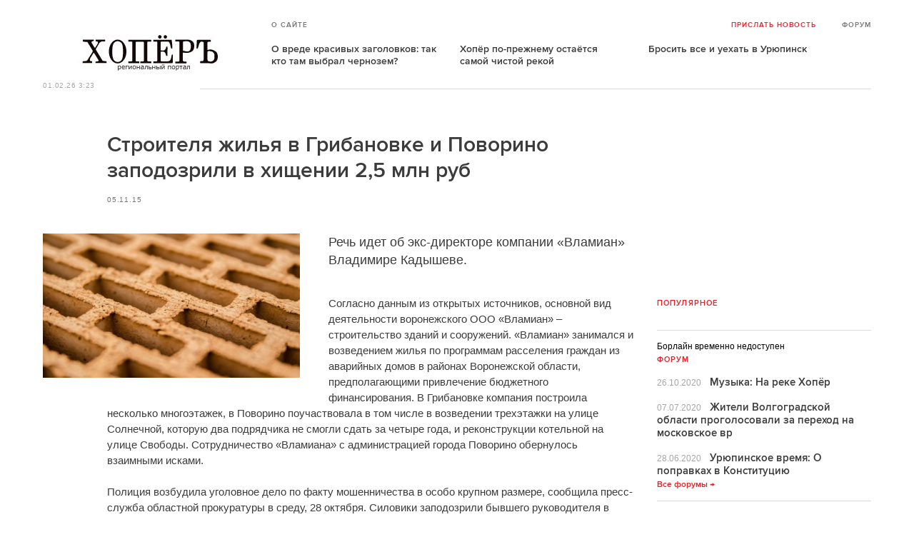

--- FILE ---
content_type: text/html
request_url: http://hoper.olshanka.ru/news/2015/11/05/219.html
body_size: 31936
content:





<!DOCTYPE html>
<html>

<meta http-equiv="Content-Type" content="text/html;charset=utf-8">
<head>
	<meta charset="utf-8">
	<title>Строителя жилья в Грибановке и Поворино заподозрили в хищении 2,5 млн руб</title>
	<meta name="viewport" content="width=device-width, initial-scale=1.0">
	<meta http-equiv="Pragma" content="no-cache">
	<meta http-equiv="expires" content="0">
	<meta http-equiv="cache-control" content="no-cache">
	<meta name="description" content="Речь идет об экс-директоре компании «Вламиан» Владимире Кадышеве. Согласно данным из открытых источников, основной вид деятельности воронежского ООО «Вламиан» – строительство зданий и сооружений. «Вламиан» занимался и возведением жилья по программам ">
	<meta name="keywords" content="Прихоперье, Регион Хопёр, Новости Прихоперья, Балашов, Борисоглебск, Урюпинск, Поворино, Новохоперск">
	<meta property="og:title" content="Строителя жилья в Грибановке и Поворино заподозрили в хищении 2,5 млн руб">
	<meta property="og:description" content="Речь идет об экс-директоре компании «Вламиан» Владимире Кадышеве. Согласно данным из открытых источников, основной вид деятельности воронежского ООО «Вламиан» – строительство зданий и сооружений. «Вламиан» занимался и возведением жилья по программам ">
	<meta property="og:image" content="http://hoper.su/forum/attachments/456_9381747b8eb61ef1849556f50bef919a172b1cbe">		<link rel="alternate" type="application/rss+xml" title="RSS 2.0" href="http://www.hoper.su/rss/">
	<link rel="stylesheet" media="screen" href="/style/screen00.css">
	<!--[if IE]><script src="/js/html5shiv.js"></script><![endif]-->
	<link rel="stylesheet" media="print" href="/style/print000.css">

	<script type="text/javascript" src="/style/jquery00.js"></script>
	<script type="text/javascript" src="/style/cycle000.js"></script>
	<script type="text/javascript" src="/style/jquery01.js"></script>
	<script type="text/javascript" src="/style/jquery02.js"></script>
	<script type="text/javascript" src="/style/jquery03.js"></script>
	<script type="text/javascript" src="/style/jquery04.js"></script>
	<script type="text/javascript" src="/style/new-scri.js"></script>
	<script type="text/javascript" src="/style/owl00000.js"></script>	
	<script type="text/javascript" src="/style/jquery05.js"></script>
	<script type="text/javascript" src="/style/jquery06.js"></script>

	<link rel="stylesheet" type="text/css" href="/style/jquery00.css" media="screen">
	<link rel="stylesheet" type="text/css" href="/style/fontello.css" media="screen">
    <link rel="stylesheet" type="text/css" href="/style/animatio.css" media="screen">
    <!--[if IE 7]><link rel="stylesheet" type="text/css" href="/css/fontello/css/fontello-ie7.css?v=8" media="screen"><![endif]-->  
	<script type="text/javascript" src="/style/ch150000.js"></script>
	<script type="text/javascript" src="/style/common00.js"></script>
	<script type="text/javascript" src="http://hoper.su/forum/Themes/default/scripts/ohyoutube.min.js"></script>
	<link rel="stylesheet" type="text/css" href="http://hoper.su/forum/Themes/default/css/oharaEmbed.css" />
	<script type="text/javascript" src="https://relap.io/api/v6/head.js?token=7EozHeJmJ9ontLG0"></script>
	
</head>
<body onload="try {ODKL.init();} catch(e){}">



<!-- BEGIN l -->
<div class="l l_article">	<!-- BEGIN header -->
	<header class="header">
			
	<script async src="//pagead2.googlesyndication.com/pagead/js/adsbygoogle.js"></script>
<script>
  (adsbygoogle = window.adsbygoogle || []).push({
    google_ad_client: "ca-pub-3201977433240547",
    enable_page_level_ads: true
  });
</script>
	
		
		<div class="header__right">
			<a class="logo" href="http://hoper.su/">ХОПЕРЪ</a>
			<span class="header__date">01.02.26 3:23</span>
		</div>
		<div class="header__main">
			<div class="header__top">

				<a class="header__top-item pda" href="/about/">О сайте</a> 
				<a class="header__top-item send-news" href="http://hoper.su/sendnews/">Прислать новость</a>
				<a class="header__top-item header_btn_archive" href="http://borisoglebsk-online.ru/forum/viewforum.php?id=77">Форум</a>

		</div>
			<!--<a class="icon-search js-search-show"></a>-->
			
			
		<ul class="header__topnews">	<li><a href="/opinions/2016/07/22/360.html">О вреде красивых заголовков: так кто там выбрал чернозем?</a></li><li><a href="/copypaste/2016/05/30/339.html">Хопёр по-прежнему остаётся самой чистой рекой</a></li><li><a href="/copypaste/2016/05/30/337.html">Бросить все и уехать в Урюпинск</a></li></ul>			</div>

	</header>
	<!-- END header -->

<div class="main-wrap">

			
 		<div class="l-main">
		<article class="article"></article>
	
			
	<article class="article">
		
		
	
		<header class="article__header">
		
			<h1>Строителя жилья в Грибановке и Поворино заподозрили в хищении 2,5 млн руб</h1>		<ul class="article__info">
				<li>05.11.15</li></ul>
		</header>	
			<figure class="article__left article__photo">
				<img src="/forum/attachments/456_9381747b8eb61ef1849556f50bef919a172b1cbe" alt="Строителя жилья в Грибановке и Поворино заподозрили в хищении 2,5 млн руб width=360px">
			</figure>
		<p class="lead">Речь идет об экс-директоре компании «Вламиан» Владимире Кадышеве.</p><div class="social social_placehold">
	<div class="social social_placehold">
<script type="text/javascript">(function() {
  if (window.pluso)if (typeof window.pluso.start == "function") return;
  if (window.ifpluso==undefined) { window.ifpluso = 1;
    var d = document, s = d.createElement('script'), g = 'getElementsByTagName';
    s.type = 'text/javascript'; s.charset='UTF-8'; s.async = true;
    s.src = ('https:' == window.location.protocol ? 'https' : 'http')  + '://share.pluso.ru/pluso-like.js';
    var h=d[g]('body')[0];
    h.appendChild(s);
  }})();</script>
<div class="pluso" data-background="transparent" data-options="big,square,line,horizontal,nocounter,theme=06" data-services="vkontakte,odnoklassniki,facebook,twitter,moimir" data-user="1222490558"></div>
</div>
</div>
	
		<p> Согласно данным из открытых источников, основной вид деятельности воронежского ООО «Вламиан» – строительство зданий и сооружений. «Вламиан» занимался и возведением жилья по программам расселения граждан из аварийных домов в районах Воронежской области, предполагающими привлечение бюджетного финансирования. В Грибановке компания построила несколько многоэтажек, в Поворино поучаствовала в том числе в возведении трехэтажки на улице Солнечной, которую два подрядчика не смогли сдать за четыре года, и реконструкции котельной на улице Свободы. Сотрудничество «Вламиана» с администрацией города Поворино обернулось взаимными исками.<br /><br />Полиция возбудила уголовное дело по факту мошенничества в особо крупном размере, сообщила пресс-служба областной прокуратуры в среду, 28 октября. Силовики заподозрили бывшего руководителя в хищении 2,5 млн рублей. Уголовное дело связано с другим – в отношении главы Переваленского сельского поселения, подписавшего контракт с «Вламианом».<br /><br />По версии следствия, в 2012 году «Вламиан» обязался выполнить проектно-сметную документацию на строительство систем водоснабжения. Бюджетные средства на эти работы выделили в рамках районной целевой программы «Чистая вода» на 2011-2017 годы. Силовики пришли к выводу, что подрядчик не выполнил обязательства по контракту, однако директор «Вламиана» Владимир Кадыш представил в администрацию поселения фиктивные сведения о том, что работы выполнены частично. На основании подложных документов в декабре 2012 года администрация поселения перечислила на расчетный счет ООО «Вламиан» 2,5 млн рублей. Эти деньги Кадыш похитил, заключили следователи. Полицейские инкриминировали ему мошенничество в особо крупном размере (ч. 4 ст. 159 УК РФ).<br /><br />В октябре силовики сообщили о возбуждении уголовного дела в отношении главы Переваленского сельского поселения – 51-летнему Ивану Середину вменили превышение должностных полномочий (ч. 2 ст. 286 УК РФ). В вину Середину следователи поставили перечисление бюджетных денег компании, не выполнившей обязательства по муниципальному контракту. Дело находится в производстве Россошанского межрайонного отдела СУ СКР по региону. Следствие продолжается.<br /><br />Источник: <a href="http://bebsker.ru/news/2015/10/29/261.html" class="bbc_link" target="_blank">Бебскер</a></p>
		<script type="text/javascript" src="//vk.com/js/api/openapi.js?117"></script>

<!-- VK Widget -->
<div id="vk_subscribe"></div>
<script type="text/javascript">
VK.Widgets.Subscribe("vk_subscribe", {soft: 1}, -97182187);
</script>



<!-- 728-90-adaptive-hoper-after-news -->

<div id="google-ads-4"></div>	 
<script type="text/javascript"> 
 
    /* Calculate the width of available ad space */
    ad = document.getElementById('google-ads-4');
 
    if (ad.getBoundingClientRect().width) {
        adWidth = ad.getBoundingClientRect().width; // for modern browsers 
    } else {
        adWidth = ad.offsetWidth; // for old IE 
    }
 
    /* Replace ca-pub-XXX with your AdSense Publisher ID */ 
    google_ad_client = "ca-pub-3201977433240547";
 
    /* Replace 1234567890 with the AdSense Ad Slot ID */ 
    google_ad_slot = "7525600671";
  
    /* Do not change anything after this line */
	if ( adWidth >= 728 )
		google_ad_size = ["728", "90"]; /* Large Rectangle (336 x 280) */
	if ( adWidth >= 468 )
      google_ad_size = ["468", "60"]; /* Large Rectangle (336 x 280) */
    else if ( adWidth >= 320 )
      google_ad_size = ["320", "100"]; /* Medium Rectangle (300 x 250) */
    else if ( adWidth >= 234 )
      google_ad_size = ["234", "60"]; /* Square (250 x 250) */
    else if ( adWidth >= 200 )
      google_ad_size = ["200", "200"]; /* Small Square (200 x 200) */
    else if ( adWidth >= 180 )
      google_ad_size = ["180", "150"]; /* Small Rectangle (180 x 150) */
    else
      google_ad_size = ["125", "125"]; /* Button (125 x 125) */
 
    document.write (
     '<ins class="adsbygoogle" style="display:inline-block;width:' 
      + google_ad_size[0] + 'px;height:' 
      + google_ad_size[1] + 'px" data-ad-client="' 
      + google_ad_client + '" data-ad-slot="' 
      + google_ad_slot + '"></ins>'
    );
  
    (adsbygoogle = window.adsbygoogle || []).push({});
 
</script>	 
	 
<script>
(adsbygoogle = window.adsbygoogle || []).push({});
</script>
<script async src="//pagead2.googlesyndication.com/pagead/js/adsbygoogle.js"></script>

	
	</article>
	
	<div class="article__footer-bottom">
	<span style="float:right;"><i>Нашли опечатку?</i> Выделите её мышкой и нажмите Ctrl+Enter</span>
	</div>
	
	<script id="Bw4Ov3W03yXfPDw8">if (window.relap) window.relap.ar('Bw4Ov3W03yXfPDw8');</script>
	
	
		<div style="clear:both;"></div>
	<div class="comments" id="comments">
		
	<div class="comments__container" style="overflow-wrap: break-word; word-wrap: break-word; word-break: normal; line-break: auto; hyphens: manual;">
		</div>
		<div id="endcomments" style="margin: 0 0 30px 0;">&nbsp;</div>
	
		<div class="commentFormContainer" id="commentformcontainer">

			<div class="comments__head">Написать комментарий</div>
			<div class="comments__write">
			
			<form name="myForm" method="post" action="/news/2015/11/05/219.html">
					<input type="hidden" name="prov" id="prov"  value="0">
					<input type="hidden" name="prov2" id="prov2"  value="">
					<input type="hidden" name="browser" id="browser"  value="">
				<div class="comments__input is-marked">
				<i class="icon-comment"></i>
					<label for="in_author">Имя</label>
					<input type="text" name="poster" id="poster" maxlength="20">
					<span class="comments__info-text">Если оставить имя пустым - автоматически подставится "Гость"</span>
				</div>
				<!--<div class="comments__input">
					<label for="in_email">E-mail</label>
					<input type="text" name="in_email" id="in_email"  maxlength="30">
					<span class="comments__info-text">E-mail не будет опубликован</span>
				</div>-->
				<div class="comments__input">
					<label for="in_comment">Комментарий</label>
					<!--<textarea name="in_comment" id="in_comment" cols="" rows="10" maxlength="1000"></textarea>
					<button class="comments__submit" id="commentFormSubmit">Отправить</button>-->
					<textarea cols="" rows="10" name="content" id="cont" maxlength="5000" onkeypress="checkTxt()" onkeyup="checkTxt()" onpaste="checkTxt()"></textarea>
					<input type="submit" name="set" class="comments__submit" id="subm" value="Добавить комментарий" class="green"></form>
					<span class="comments__info-text">В тексте можно использовать стандартные bbcode - [url], [i], [b], [img], [quote]</span>
					
						
			</div>			</div>
		</div>

		
<div class="b currency">
<!--<div class="b news news_week">-->
				<h3 class="title">Обсуждают в других темах</h3>
				<ul>
				


		
					<li>
						<span class="news__time">19.10 16:56 </span> 
						<a href="/news/2016/07/16/359.html">
						<i>Сегодня вызывают на стажировку. Так что Ура!, будет Новохоперск с работой вопрек...</i>
						</a>
						<a class="news__counter" href="/news/2016/07/16/359.html">Строительство ГОКа в Новохоперском районе обойдется в 1 млрд. долларов→</a>
					</li>		

		
		
					<li>
						<span class="news__time">17.10 15:07 </span> 
						<a href="/news/2016/07/16/359.html">
						<i>Да, заявление подал в представительство УГМК улица 25 Октября, дом 25. Записали ...</i>
						</a>
						<a class="news__counter" href="/news/2016/07/16/359.html">Строительство ГОКа в Новохоперском районе обойдется в 1 млрд. долларов→</a>
					</li>		

		
		
					<li>
						<span class="news__time">14.10 15:47 </span> 
						<a href="/news/2016/07/16/359.html">
						<i>Вы то записались в шахтёры? Списки уже составляют....</i>
						</a>
						<a class="news__counter" href="/news/2016/07/16/359.html">Строительство ГОКа в Новохоперском районе обойдется в 1 млрд. долларов→</a>
					</li>		

		
		
					<li>
						<span class="news__time">10.10 12:21 </span> 
						<a href="/news/2016/07/16/359.html">
						<i>Надеюсь всё построят и в Новохоперске будет нормальная работа, не надо будет вах...</i>
						</a>
						<a class="news__counter" href="/news/2016/07/16/359.html">Строительство ГОКа в Новохоперском районе обойдется в 1 млрд. долларов→</a>
					</li>		

		
		
					<li>
						<span class="news__time">10.09 21:43 </span> 
						<a href="/news/2016/07/16/359.html">
						<i>Не зря. Ничего у них не получится, ни ГОКа, ни добычи....</i>
						</a>
						<a class="news__counter" href="/news/2016/07/16/359.html">Строительство ГОКа в Новохоперском районе обойдется в 1 млрд. долларов→</a>
					</li>		

		
				</ul>
	<br>
	<a href="/comments/" class="news__counter">Все комментарии →</a>
				
			</div>

	

			
			<script type="text/javascript">
							txt = document.getElementById('cont');
							prov = document.getElementById('prov');
							subm = document.getElementById('subm');
							subm.setAttribute('disabled', 'disabled');

						x = window.location;
						brow = document.getElementById('browser');						
						brow.value = x.hostname; 

							
                        function checkTxt() {
							num = txt.value.length;
							
							//if ((num <4)or(num > 2000)) {
							if ((num <4)) { 
								subm.setAttribute('disabled', 'disabled')
                            } else {
								subm.removeAttribute('disabled');
                            }
							
							if ((num > 5000)) { 
								subm.setAttribute('disabled', 'disabled')
                            } else {
								subm.removeAttribute('disabled');
                            }
							
							
							prov.value = num;
                        }				

						init_comment();
                    </script>	
		</div>
		
		
	
		

	
	

	 
</div>
	
			
				
		
	
	
	
		<div class="l-sidebar">
			<div class="l-sidebar__inner">
						
			

<!-- hoper-right-side-300-250-adaptive -->

<div id="google-ads-3"></div>	 
<script type="text/javascript"> 
 
    /* Calculate the width of available ad space */
    ad = document.getElementById('google-ads-3');
 
    if (ad.getBoundingClientRect().width) {
        adWidth = ad.getBoundingClientRect().width; // for modern browsers 
    } else {
        adWidth = ad.offsetWidth; // for old IE 
    }
 
    /* Replace ca-pub-XXX with your AdSense Publisher ID */ 
    google_ad_client = "ca-pub-3201977433240547";
 
    /* Replace 1234567890 with the AdSense Ad Slot ID */ 
    google_ad_slot = "6272222271";
  
    /* Do not change anything after this line */
	if ( adWidth >= 336 )
      google_ad_size = ["336", "280"]; /* Large Rectangle (336 x 280) */
    else if ( adWidth >= 300 )
      google_ad_size = ["300", "250"]; /* Medium Rectangle (300 x 250) */
    else if ( adWidth >= 250 )
      google_ad_size = ["250", "250"]; /* Square (250 x 250) */
    else if ( adWidth >= 200 )
      google_ad_size = ["200", "200"]; /* Small Square (200 x 200) */
    else if ( adWidth >= 180 )
      google_ad_size = ["180", "150"]; /* Small Rectangle (180 x 150) */
    else
      google_ad_size = ["125", "125"]; /* Button (125 x 125) */
 
    document.write (
     '<ins class="adsbygoogle" style="display:inline-block;width:' 
      + google_ad_size[0] + 'px;height:' 
      + google_ad_size[1] + 'px" data-ad-client="' 
      + google_ad_client + '" data-ad-slot="' 
      + google_ad_slot + '"></ins>'
    );
  
    (adsbygoogle = window.adsbygoogle || []).push({});
 
</script>	 
	 
<script>
(adsbygoogle = window.adsbygoogle || []).push({});
</script>
<script async src="//pagead2.googlesyndication.com/pagead/js/adsbygoogle.js"></script>

			
		
	<div class="b news news_week">
		<h3 class="title">популярное</h3>
		<ul>
	
	</ul>
	</div>
				
		Борлайн временно недоступен
	<div class="b news news_week">
		<h3 class="title">Форум</h3>
		<ul>
	

		<li>
			<a title="Музыка: На реке Хопёр" href="http://borisoglebsk-online.ru/forum/viewtopic.php?id=3333&action=new">
				<span class="news__time">26.10.2020</span>
				<strong class="news__title">Музыка: На реке Хопёр</strong>
			</a>
		</li>		
		
		

		<li>
			<a title="Жители Волгоградской области проголосовали за переход на московское вр" href="http://borisoglebsk-online.ru/forum/viewtopic.php?id=3171&action=new">
				<span class="news__time">07.07.2020</span>
				<strong class="news__title">Жители Волгоградской области проголосовали за переход на московское вр</strong>
			</a>
		</li>		
		
		

		<li>
			<a title="Урюпинское время: О поправках в Конституцию" href="http://borisoglebsk-online.ru/forum/viewtopic.php?id=3161&action=new">
				<span class="news__time">28.06.2020</span>
				<strong class="news__title">Урюпинское время: О поправках в Конституцию</strong>
			</a>
		</li>		
		
		
	</ul>
	<a href="http://borisoglebsk-online.ru/forum/viewforum.php?id=77" class="news__counter">Все форумы &rarr;</a>
	</div>		
		
		<div class="b opinion">
		<h3 class="title">Мнения</h3>
		
	
		<a title="О вреде красивых заголовков: так кто там выбрал чернозем?" href="/opinions/2016/07/22/360.html"  class="opinion__item">	<div class="opinion__pic"><img src="/forum/attachments/739_a5df794c3bcd76f7d93b6fd1aa6efabf8226fd23" alt="О вреде красивых заголовков: так кто там выбрал чернозем?"></div>
			<div class="opinion__content">
				<strong class="news__title">О вреде красивых заголовков: так кто там выбрал чернозем?</strong>
			</div>
		</a>
	
		
	
		<a title="Балашовские бюджетные аномалии" href="/opinions/2016/03/12/288.html"  class="opinion__item">	<div class="opinion__pic"><img src="/forum/attachments/595_1bbae6626e6771754f787b3948b00a8797be71e5" alt="Балашовские бюджетные аномалии"></div>
			<div class="opinion__content">
				<strong class="news__title">Балашовские бюджетные аномалии</strong>
			</div>
		</a>
	
		
	
		<a title="Социально-экономический крах второго города Воронежской области" href="/opinions/2016/02/10/263.html"  class="opinion__item">	<div class="opinion__pic"><img src="/forum/attachments/545_0207bc2a4bb855d3272ab271bee461f76ddedd72" alt="Социально-экономический крах второго города Воронежской области"></div>
			<div class="opinion__content">
				<strong class="news__title">Социально-экономический крах второго города Воронежской области</strong>
			</div>
		</a>
	
		
	
	<a href="/opinions/" class="news__counter">Все мнения →</a>
	</div>
			
		
		<div class="b opinion">
		<h3 class="title">Копипаста</h3>
		
	
		<a title="Госдума вводит госпошлину для российских виноделов" href="/copypaste/2016/07/16/357.html"  class="opinion__item">	<div class="opinion__pic"><img src="/forum/attachments/731_c908f2ee845e5291b81547ce96b9a1643f914c4a" alt="Госдума вводит госпошлину для российских виноделов"></div>
			<div class="opinion__content">
				<strong class="news__title">Госдума вводит госпошлину для российских виноделов</strong>
			</div>
		</a>
	
		
	
		<a title="Хопёр по-прежнему остаётся самой чистой рекой" href="/copypaste/2016/05/30/339.html"  class="opinion__item">	<div class="opinion__pic"><img src="/forum/attachments/695_365d0ea69a806bd3c43d4f8cd30f3543bc0449ae" alt="Хопёр по-прежнему остаётся самой чистой рекой"></div>
			<div class="opinion__content">
				<strong class="news__title">Хопёр по-прежнему остаётся самой чистой рекой</strong>
			</div>
		</a>
	
		
	
		<a title="Бросить все и уехать в Урюпинск" href="/copypaste/2016/05/30/337.html"  class="opinion__item">	<div class="opinion__pic"><img src="/forum/attachments/691_d5b7dfa3d58e1684dfb6418a4f87390b3481f1fa" alt="Бросить все и уехать в Урюпинск"></div>
			<div class="opinion__content">
				<strong class="news__title">Бросить все и уехать в Урюпинск</strong>
			</div>
		</a>
	
		
	
	<a href="/copypaste/" class="news__counter">Все копипасты →</a>
	</div>
	
			<!--<div class="b weather">-->
		<!--</div>				-->
	
	
				
	
	
<div class="b subscription">
	<h3 class="title">подписка</h3>
	<ul>
		<li><a class="icon-vk" href="https://vk.com/hoper_su">vkontakte</a></li>
		<li><a class="icon-twitter" href="https://twitter.com/hoper_su">twitter</a></li>
		<li><a class="icon-odnoklassniki" href="http://ok.ru/group/57452693618739">ok.ru</a></li>
		<li><a class="icon-rss" href="http://feeds.feedburner.com/hopersu">RSS</a></li>
<!--			
		<li><a class="icon-facebook-1" href="https://www.facebook.com/">facebook</a></li>
		<li><a class="icon-video" href="https://www.youtube.com/user/">youtube</a></li>
		<li><a class="icon-twitter" href="https://twitter.com/">twitter</a></li>
		<li><a class="icon-odnoklassniki" href="http://ok.ru/">ok.ru</a></li>
		<li><a class="icon-gplus" href="https://google.com/">gplus</a></li>-->
		
	</ul>

</div>

							</div>
		</div>


	
</div>

	
		<footer class="footer">
	  
		<div class="footer__topics">
		<ul>
		<li><a href="/balashov">Балашов</a></li>
		<li><a href="/borisoglebsk">Борисоглебск</a></li>
		<li><a href="/urupinsk">Урюпинск</a></li>
		<li><a href="/rtishevo">Ртищево</a></li>
		<li><a href="/serdobsk">Сердобск</a></li>
		<li><a href="/gribanovka">Грибановка</a></li>
		<li><a href="/novohopersk">Новохопёрск</a></li>
		<li><a href="/povorino">Поворино</a></li>
		<li><a href="/bekovo">Беково</a></li>
		<li><a href="http://blog.hoper.su/">Блог</a></li>
		<li><a href="/news/archive/">Новости</a></li>
		<li><a href="/photoreports/archive/">Фоторепортажи</a></li>
		<li><a href="/history/archive/">История</a></li>
		</ul>
	</div>
		
<!--<div class="sponsors">
	<div class="sponsors__item"></div>
	<div class="sponsors__item"></div>
	<div class="sponsors__item"></div>
	<div class="sponsors__item"></div>
	<div class="sponsors__item"></div>
	<div class="sponsors__item"></div>
	<div class="sponsors__item"></div>
	<div class="sponsors__item"></div>
</div> -->

<div class="wrapper-sponsors">

 <div class="sponsors">
        <div class="spons-item">
            <a href="https://vk.com/ber36"><img src="/img/ber36.png" /></a>
        </div>
        <div class="spons-item">
            <a href="http://balashover.ru"><img src="/img/balashover.png" style="vertical-align:middle;" /></a>
        </div>
        <div class="spons-item">
            <a href="http://borisoglebsk-online.ru"><img src="/img/borline.png" /></a>
        </div>
        <div class="spons-item">
            <a href="http://bsk-news.ru"><img src="/img/bsknews.png" /></a>
        </div>
    </div>

</div>

		<div class="footer__bottom">
						<div class="footer__copy">
				<p>© 2010–2015 <i>Х</i>ОПЁРЪ<i></i> 
				<br>
				<a href="/contacts/">Контактная информация</a>
				</p>
				</div>
				
					
<noindex>

<!-- Yandex.Metrika counter -->
<script type="text/javascript">
    (function (d, w, c) {
        (w[c] = w[c] || []).push(function() {
            try {
                w.yaCounter31180756 = new Ya.Metrika({
                    id:31180756,
                    clickmap:true,
                    trackLinks:true,
                    accurateTrackBounce:true,
                    webvisor:true
                });
            } catch(e) { }
        });

        var n = d.getElementsByTagName("script")[0],
            s = d.createElement("script"),
            f = function () { n.parentNode.insertBefore(s, n); };
        s.type = "text/javascript";
        s.async = true;
        s.src = "https://mc.yandex.ru/metrika/watch.js";

        if (w.opera == "[object Opera]") {
            d.addEventListener("DOMContentLoaded", f, false);
        } else { f(); }
    })(document, window, "yandex_metrika_callbacks");
</script>
<noscript><div><img src="https://mc.yandex.ru/watch/31180756" style="position:absolute; left:-9999px;" alt="" /></div></noscript>
<!-- /Yandex.Metrika counter -->


<script>
  (function(i,s,o,g,r,a,m){i['GoogleAnalyticsObject']=r;i[r]=i[r]||function(){
  (i[r].q=i[r].q||[]).push(arguments)},i[r].l=1*new Date();a=s.createElement(o),
  m=s.getElementsByTagName(o)[0];a.async=1;a.src=g;m.parentNode.insertBefore(a,m)
  })(window,document,'script','//www.google-analytics.com/analytics.js','ga');

  ga('create', 'UA-4968453-28', 'auto');
  ga('send', 'pageview');

</script>


</noindex>				
			</div>
			
<!-- BEGIN footer__stats -->
<div class="footer__stats">
	<!--<strong>Статистика </strong>-->
	<!--<div class="footer__stats-item">
		<div class="footer__stats-count">
		</div>
	</div> -->
	<div class="footer__stats-item">
		<span>					<script type="text/javascript" src="/inc/lib/orphus.js"></script>
<a rel=nofollow href="http://orphus.ru" id="orphus" target="_blank"><img alt="Система Orphus" src="/img/orphus.gif" border="0" width="80" height="15" /></a>
</span>
	</div>
	<div class="footer__stats-item">
		<span>
		
<!--LiveInternet counter--><script type="text/javascript"><!--
document.write("<a href='//www.liveinternet.ru/click' "+
"target=_blank><img src='//counter.yadro.ru/hit?t44.1;r"+
escape(document.referrer)+((typeof(screen)=="undefined")?"":
";s"+screen.width+"*"+screen.height+"*"+(screen.colorDepth?
screen.colorDepth:screen.pixelDepth))+";u"+escape(document.URL)+
";"+Math.random()+
"' alt='' title='LiveInternet' "+
"border='0' width='31' height='31'><\/a>")
//--></script><!--/LiveInternet-->		
		
		</span>
	</div>
</div>
<!-- END footer__stats -->
		</div>
	</footer>
	

</div>
<!-- END l -->
<div class="js-gototop gototop">▲</div>


</body>
</html>





<!-- This document saved from http://hoper.su/ -->


--- FILE ---
content_type: text/html; charset=utf-8
request_url: https://www.google.com/recaptcha/api2/aframe
body_size: 269
content:
<!DOCTYPE HTML><html><head><meta http-equiv="content-type" content="text/html; charset=UTF-8"></head><body><script nonce="hJI93zJFyfWMT9FJHGSlaw">/** Anti-fraud and anti-abuse applications only. See google.com/recaptcha */ try{var clients={'sodar':'https://pagead2.googlesyndication.com/pagead/sodar?'};window.addEventListener("message",function(a){try{if(a.source===window.parent){var b=JSON.parse(a.data);var c=clients[b['id']];if(c){var d=document.createElement('img');d.src=c+b['params']+'&rc='+(localStorage.getItem("rc::a")?sessionStorage.getItem("rc::b"):"");window.document.body.appendChild(d);sessionStorage.setItem("rc::e",parseInt(sessionStorage.getItem("rc::e")||0)+1);localStorage.setItem("rc::h",'1769905432041');}}}catch(b){}});window.parent.postMessage("_grecaptcha_ready", "*");}catch(b){}</script></body></html>

--- FILE ---
content_type: text/css
request_url: http://hoper.olshanka.ru/style/screen00.css
body_size: 39433
content:
html, body, div, span, applet, object, iframe, h1, h2, h3, h4, h5, h6, p, blockquote, pre, a, abbr, acronym, address, big, cite, code, del, dfn, em, img, ins, kbd, q, s, samp, small, strike, strong, sub, sup, tt, var, b, u, i, center, dl, dt, dd, ol, ul, li, fieldset, form, label, legend, table, caption, tbody, tfoot, thead, tr, th, td, article, aside, canvas, details, embed, figure, figcaption, footer, header, hgroup, menu, nav, output, ruby, section, summary, time, mark, audio, video{margin:0;padding:0;border:0;vertical-align:baseline;}
body, html{height:100%;min-width:320px;}
img, fieldset, a img{border:none;}
input[type="submit"], button{cursor:pointer;}
input[type="submit"]::-moz-focus-inner, button::-moz-focus-inner{padding:0;border:0;}
textarea{overflow:auto;}
input, button{margin:0;padding:0;border:0;}
div, input, textarea, select, button, h1, h2, h3, h4, h5, h6, a, span, a:focus{outline:none;}
ul, ol{list-style-type:none;}
table{border-spacing:0;border-collapse:collapse;width:100%;}
/*@font-face{font-family:ProximaNova-Semibold;src:url("http://hoper.su/style/fonts/ProximaNova-Semibold.eot");src:url("http://hoper.su/style/fonts/ProximaNova-Semibold.eot?") format("embedded-opentype"), url("http://hoper.su/style/fonts/ProximaNova-Semibold.woff") format("woff"), url("http://hoper.su/style/fonts/ProximaNova-Semibold.ttf") format("truetype");font-weight:normal;font-style:normal;}*/
@font-face{font-family:ProximaNova-Semibold;src:url("/style/fonts/ProximaNova-Semibold.eot");src:url("/style/fonts/ProximaNova-Semibold.eot?") format("embedded-opentype"), url("/style/fonts/ProximaNova-Semibold.woff") format("woff"), url("http://hoper.su/style/fonts/ProximaNova-Semibold.ttf") format("truetype");font-weight:normal;font-style:normal;}
html{font-size:62.5%;}
body{font-family:Arial, sans-serif;font-size:12px;line-height:1.3;color:black;background:white;}
.gototop{position:fixed;bottom:-20px;right:10px;border:1px solid #cccccc;padding:10px 10px;text-transform:uppercase;color:#cccccc;cursor:pointer;opacity:0;-webkit-transition:all 0.2s linear;-moz-transition:all 0.2s linear;-o-transition:all 0.2s linear;transition:all 0.2s linear;}
.can-gototop .gototop{opacity:1;bottom:20px;}
.oz{overflow:hidden;zoom:1;}
.oz .date_article_search{display:inline-block;width:120px;height:40px;margin:0 5px 0px 0;-webkit-box-sizing:border-box;-moz-box-sizing:border-box;box-sizing:border-box;background:white;border:1px solid #a6a6a6;font-family:'ProximaNova-Semibold', Arial, sans-serif;font-weight:normal;font-size:15px;font-size:1.5rem;text-transform:uppercase;text-align:center;letter-spacing:0.1em;vertical-align:top;}
.oz .date_article_search:hover{color:#ed1c24;}
.l{max-width:1160px;padding:0 60px;margin:auto;*zoom:1;}
.l:after{content:" ";display:table;clear:both;}
.l .l-top{float:left;margin-right:330px;margin-bottom:20px;*zoom:1;}
.l .l-top:after{content:" ";display:table;clear:both;}
.l .l-main{float:left;margin-right:330px;-webkit-box-sizing:border-box;-moz-box-sizing:border-box;box-sizing:border-box;}
.l .l-sidebar{float:right;width:300px;margin-left:-300px;}
.l .l-sidebar__inner{width:300px;}
.main-wrap{*zoom:1;position:relative;}
.main-wrap:after{content:" ";display:table;clear:both;}
.header{margin:30px 0 35px 0;position:relative;}
.header__right{float:left;width:220px;}
.logo { display: block; background: url('/img/hoper-logo.jpg') no-repeat; background-size:cover; width: 300px; height: 50px; font: 0/0 a; text-shadow: none; color: transparent; margin: 19px 0 13px; }
/*.logo{display:block;background:url('../img/icons-sbd618a61bd.png') 0 -27px no-repeat;width:201px;height:55px;font:0/0 a;text-shadow:none;color:transparent;margin:19px 0 13px;} */
.header__date{color:#a6a6a6;font-size:10px;font-size:1rem;line-height:1;text-transform:uppercase;letter-spacing:0.05em;}
.header__main{margin-left:220px;padding-left:100px;border-bottom:1px solid gainsboro;}
.header__top{margin-bottom:20px;line-height:1;text-align:right;text-transform:uppercase;font-size:10px;font-size:1rem;font-family:"ProximaNova-Semibold", Arial, sans-serif;font-weight:normal;letter-spacing:0.1em;}
.header__top a{text-decoration:none;color:#737373;}
.header__top a:hover{color:black;}
.header__top .pda{float:left;}
.header__top .lang{display:inline-block;}
.header__top .lang a{margin-left:10px;}
.header__top .lang a.is-active{color:#ed1c24;}
.header__top .send-news{margin:0 32px 0 10px;color:#ed1c24;}
.header .icon-search{display:block;float:right;font-size:17px;cursor:pointer;margin-top:8px;}
.header .icon-search.is-inactive{display:block;float:right;font-size:17px;color:#a6a6a6;cursor:pointer;margin-top:8px;}
.header__topnews{margin:20px 0 30px;font-size:0;}
.header__topnews li{display:inline-block;vertical-align:top;width:28%;line-height:1.15;-webkit-box-sizing:border-box;-moz-box-sizing:border-box;box-sizing:border-box;margin-right:3.40909%;font-size:14px;font-size:1.4rem;}
.header__topnews li:last-child{margin-right:0;}
.header__topnews a{color:#3c3c3c;font-family:"ProximaNova-Semibold", Arial, sans-serif;font-weight:normal;text-decoration:none;}
.header__topnews a i{content:"";display:none;top:0;right:0;color:#ed1c24;font-size:8px;}
.header__topnews a:hover i{display:inline-block;position:relative;top:-1px;margin-left:2px;}
.header__topnews a:visited{color:#3c3c3c;font-family:"ProximaNova-Semibold", Arial, sans-serif;font-weight:normal;text-decoration:none;}
.search{display:none;padding:30px 0;background:#e6e6e6;}
.search__main{padding:30px 0;background:#e6e6e6;}
.search__in{font-size:0;}
.search__in:before{content:"";display:inline-block;vertical-align:middle;height:100%;width:0;font-size:0;}
.search__input input{width:100%;height:40px;padding:0 15px;border:1px solid #cccccc;color:#3c3c3c;font-size:15px;font-size:1.5rem;font-family:Arial;font-weight:normal;background:white;-webkit-box-sizing:border-box;-moz-box-sizing:border-box;box-sizing:border-box;}
.search__input input:-ms-input-placeholder{color:#737373;}
.search__input input:-moz-placeholder{color:#737373;}
.search__input input::-moz-placeholder{color:#737373;}
.search__input input::-webkit-input-placeholder{color:#737373;}
.search__input input::placeholder{color:#737373;}
.search__input.search__input_error{width:440px;}
.search__filter{position:absolute;top:0;right:23px;bottom:0;font-size:13px;font-size:1.3rem;color:#3c3c3c;text-decoration:none;line-height:40px;}
.search__filter:before{content:"";display:inline-block;background:url('http://hoper.su/img/icons-sbd618a61bd.png') 0 -605px no-repeat;width:9px;height:11px;margin-right:5px;position:relative;top:1px;}
.search__btn{display:inline-block;width:120px;height:40px;margin:0 0 0px;-webkit-box-sizing:border-box;-moz-box-sizing:border-box;box-sizing:border-box;background:white;border:1px solid #a6a6a6;font-family:"ProximaNova-Semibold", Arial, sans-serif;font-weight:normal;font-size:15px;font-size:1.5rem;text-transform:uppercase;text-align:center;letter-spacing:0.1em;}
.search__btn:hover{color:#ed1c24;}
.search__close{float:right;display:inline-block;font-family:"ProximaNova-Semibold", Arial, sans-serif;font-weight:normal;font-size:10px;font-size:1rem;line-height:40px;text-decoration:none;text-transform:uppercase;color:#737373;letter-spacing:0.1em;}
.search__close:hover{color:black;}
.icon-cancel:before{content:"";display:inline-block;position:relative;font-size:17px;top:2px;margin-right:6px;}
.search .search__input{display:inline-block;vertical-align:middle;width:74.07407%;max-width:800px;position:relative;margin:0 0 10px 0;}
.search .search__btn{margin-left:20px;vertical-align:top;}
.search__main .search__btn{float:right;margin-top:-50px;}
.search__main .search__input{margin-right:130px;margin-bottom:10px;}
.footer{margin-top:70px;border-top:2px solid #ed1c24;padding-bottom:30px;}
.footer__topics{margin-top:12px;padding-bottom:30px;border-bottom:1px solid gainsboro;}
.footer__topics ul{font-size:0;margin-right:-20px;overflow:hidden;}
.footer__topics li{display:inline-block;position:relative;margin-right:20px;line-height:2.4;font-size:11px;font-size:1.1rem;font-family:"ProximaNova-Semibold", Arial, sans-serif;font-weight:normal;letter-spacing:0.08em;text-transform:uppercase;}
.footer__topics li:before{content:"";position:absolute;top:11px;left:-11px;width:3px;height:3px;border-radius:50%;background:gainsboro;}
.footer__topics li a{text-decoration:none;color:black;}
.footer__topics li a:hover{color:#ed1c24;}
.sponsors{*zoom:1;font-size:0;margin-top:23px;}
.sponsors:after{content:" ";display:table;clear:both;}
.sponsors .sponsors__item:last-child{margin-right:0;}
.footer__bottom{margin-top:50px;font-size:14px;font-size:1.4rem;line-height:1.4;*zoom:1;}
.footer__bottom:after{content:" ";display:table;clear:both;}
.footer__copy{margin-top:30px;float:left;}
.footer__copy i{font-style:normal;color:#ed1c24;}
.footer__copy a{text-decoration:none;color:#ed1c24;}
.footer__stats{float:right;*zoom:1;}
.footer__stats:after{content:" ";display:table;clear:both;}
.footer__stats strong{display:block;font-weight:normal;}
.footer__stats-item{float:left;margin:10px 15px 0 0;}
.footer__stats-item:last-child{margin-right:0;}
.footer__stats-item span{display:block;font-family:"ProximaNova-Semibold", Arial, sans-serif;font-weight:normal;color:#ed1c24;}
.footer__stats-count{background:gainsboro;width:90px;height:32px;position:relative;top:3px;}
.news__pic{float:left;width:120px;height:76px;margin:-10px 10px 0px 0;overflow:hidden;}
/*.news__pic img{display:block;max-width:100%;max-height:100%;width:100%;}*/
.news__pic img{display:block;max-width:100%;max-height:100%;}
.news__time{font-size:12px;font-size:1.2rem;line-height:1;color:#a6a6a6;font-family:Arial;font-weight:normal;}
.news__title{display:inline;font-size:16px;font-size:1.6rem;font-family:"ProximaNova-Semibold", Arial, sans-serif;font-weight:normal;line-height:1.375;}
.news__title a{color:black;text-decoration:none;}
. a:hover{color:#ed1c24;}
.news__title:hover{color:#ed1c24;}
.news .news__counter{color:#ed1c24;text-decoration:none;}
-.news .news__counter:hover{color:#ed1c24;text-decoration:underline;}
.news .news_latest .news__counter{color:#ed1c24;text-decoration:none;}
.news .news_latest .news__counter:hover{color:#ed1c24;text-decoration:underline;}
.topnews .news__counter{color:#ed1c24;text-decoration:none;}
.topnews .news__counter:hover{color:#ed1c24;text-decoration:underline;}
.sidebar-interview .news__counter{color:#ed1c24;text-decoration:none;}
.sidebar-interview .news__counter:hover{color:#ed1c24;text-decoration:underline;}
.news__updated, .news__type{font-size:12px;font-size:1.2rem;line-height:1;color:#737373;text-transform:uppercase;font-family:Arial;font-weight:normal;letter-spacing:0.1em;}
.news__counter{font-size:12px;font-size:1.2rem;line-height:1;font-family:"ProximaNova-Semibold", Arial, sans-serif;font-weight:normal;color:#ed1c24;}
.news__counter.news__counter_square{display:inline-block;margin-left:8px;position:relative;color:white;font-size:11px;font-size:1.1rem;}
.news__counter.news__counter_square:after{content:"";position:absolute;z-index:-1;background:#ed1c24;top:-4px;right:-3px;bottom:-3px;left:-4px;}
.news__views{display:inline-block;position:relative;padding-right:14px;color:#737373;font-family:"ProximaNova-Semibold", Arial, sans-serif;font-weight:normal;font-size:12px;font-size:1.2rem;}
.article__header .icon-eye{content:"";position:absolute;top:0px;right:0;color:#a6a6a6;}
.google_article_top{margin:0 0 20px 0;align:center;}
.news{font-size:15px;font-size:1.5rem;line-height:1.4;color:#3c3c3c;*zoom:1;}
.news:after{content:" ";display:table;clear:both;}
.news li{float:left;margin-bottom:23px;position:relative;}
.news li:last-child{margin-bottom:0;}
.news strong{font-weight:normal;}
.news a{text-decoration:none;color:black;}
.news .news__title{padding-top:2px;}
.news .news__title:hover{color:#ed1c24;}
.news.news_latest{margin-top:10px;padding-left:45px;}
.news.news_latest .news__time{position:absolute;top:4px;left:-45px;}
.news.news_latest .news__title{font-size:18px;font-size:1.8rem;}
.news.news_latest .news__pic{margin:0 10px 0 0;position:relative;top:5px;}
.news.news_week{line-height:1.2;}
.news.news_week li{float:none;margin-bottom:17px;}
.news.news_week li:last-child{margin-bottom:0;}
.news.news_week .news__time{margin-right:8px;}
.news.news_week .news__title{margin-right:8px;font-size:15px;font-size:1.5rem;}
.news__separator{width:100%;height:1px;margin:50px 0;background-color:gainsboro;position:relative;}
.news__separator span{position:absolute;z-index:2;top:-10px;height:20px;line-height:20px;padding:0 16px;background-color:#6a6a6a;font-family:"ProximaNova-Semibold", Arial, sans-serif;font-weight:normal;font-size:10px;font-size:1rem;color:white;text-transform:uppercase;letter-spacing:0.1em;}
.news__separator.news__separator_first{background:none;margin-top:0;}
.news__separator.news__separator_first span{top:0;}
.news__separator_light{width:100%;height:1px;margin:50px 0;background-color:#DDD;position:relative;}
.news__separator_light span{position:absolute;z-index:2;top:-10px;height:20px;line-height:20px;padding:0 16px;background-color:#AAA;font-family:"ProximaNova-Semibold", Arial, sans-serif;font-weight:normal;font-size:10px;font-size:1rem;color:white;text-transform:uppercase;letter-spacing:0.1em;}
.topnews{float:left;width:360px;margin-right:40px;}
.topnews .topnews__pic{height:230px;overflow:hidden;margin-bottom:12px;}
.topnews .topnews__pic img{display:block;max-width:100%;max-height:100%;/*width:100%;*/}
.topnews p{margin-top:10px;font-size:15px;font-size:1.5rem;line-height:1.35;}
.topnews .news__time{margin-right:8px;}
.topnews .news__title{display:inline;font-size:26px;font-size:2.6rem;line-height:1.15;}
.toplist{margin-left:400px;*zoom:1;}
.toplist:after{content:" ";display:table;clear:both;}
.toplist__nav{font-size:0;margin-bottom:20px;padding-top:3px;}
.toplist__nav li{display:inline-block;margin-right:7px;margin-bottom:10px;}
.toplist__nav li:last-child{margin-right:0;}
.toplist__nav li.is-active a{background:gainsboro;color:black;}
.toplist__nav a{padding:3px 13px 2px;font-size:10px;font-size:1rem;line-height:1.2;color:#737373;text-transform:uppercase;text-decoration:none;cursor:pointer;letter-spacing:0.1em;}
.toplist__nav a:hover{color:black;}
.toplist__nav a.is-active{background:gainsboro;color:black;}
.title{display:inline-block;margin-bottom:15px;font-size:11px;font-size:1.1rem;font-family:"ProximaNova-Semibold", Arial, sans-serif;font-weight:normal;font-weight:normal;line-height:1;text-transform:uppercase;color:#ed1c24;letter-spacing:0.1em;}
.pagi{text-align:right;margin:25px 0 50px;padding-bottom:20px;border-bottom:1px solid gainsboro;*zoom:1;}
.pagi:after{content:" ";display:table;clear:both;}
.pagi:last-child{margin-bottom:0;}
.btn{display:inline-block;height:24px;border:1px solid #a6a6a6;line-height:26px;padding:0 20px;text-decoration:none;color:black;font-size:10px;font-size:1rem;font-family:"ProximaNova-Semibold", Arial, sans-serif;font-weight:normal;letter-spacing:0.1em;text-transform:uppercase;position:relative;}
.btn:hover{color:#ed1c24;}
.btn.btn_prev{float:left;padding:0 45px;margin:0 40px 30px 0;}
.icon-down{content:"";position:absolute;top:0px;left:9px;float:left;color:#ed1c24;font-size:10px;}
.btn.btn_next{float:left;padding:0 45px;margin-right:40px;}
.icon-right{content:"";position:absolute;top:0px;right:9px;float:right;color:#ed1c24;font-size:10px;}
.btn.btn_archive{padding:0 34px 0 44px;}
.icon-calendar:before{content:"";position:absolute;top:5px;left:16px;float:left;color:#ed1c24;font-size:14px;}
.icon-left{content:"";position:absolute;top:0px;left:9px;float:left;color:#ed1c24;font-size:10px;}
.interview .interview__left{float:left;width:360px;height:230px;margin-right:40px;overflow:hidden;}
.interview .interview__left img{display:block;width:100%;}
.interview .interview__right{margin-left:400px;}
.interview .interview__right .news li:not(:last-child){margin-bottom:20px;}
.interview .interview__pic{width:100%;height:100%;position:relative;}
.interview .interview__caption{position:absolute;bottom:0;left:0;right:0;background:rgba(0, 0, 0, 0.3);padding:10px 20px;color:white;}
.interview .interview__caption .news__time{margin-right:8px;}
.interview .interview__caption .news__title{font-size:18px;font-size:1.8rem;}
.interview .interview__caption .news__title:hover{color:#cccccc;}
.b{padding-bottom:15px;border-bottom:1px solid gainsboro;margin-bottom:15px;}
.b:last-child{padding-bottom:0;border-bottom:none;}
.b a{text-decoration:none;color:#3c3c3c;}
.b .title{line-height:1.3;}
.b .news__title{line-height:1.25;}
.banner{width:100%;height:300px;overflow:hidden;margin-bottom:26px;}
.photo-video{color:#3c3c3c;position:relative;margin-bottom:15px;}
.photo-video .pic{width:219px;height:140px;overflow:hidden;margin-bottom:13px;}
.photo-video .type{position:absolute;z-index:2;top:0;right:0;}
.photo-video .type.icon-camera{position:absolute;z-index:2;top:0;left:195px;color:#a6a6a6;font-size:16px;background-color:#ffffff;}
.photo-video .type.icon-video-chat{position:absolute;z-index:2;top:0;left:195px;color:#a6a6a6;font-size:16px;background-color:#ffffff;}
.photo-video img{display:block;max-width:219px;}
.photo-video .news__title:hover{color:#ed1c24;}
.photo-video .news__time{display:block;font-size:10px;font-size:1rem;line-height:2;text-transform:uppercase;letter-spacing:0.1em;}
.weather{font-size:13px;font-size:1.3rem;line-height:1.9;}
.weather > ul{max-width:220px;}
.weather .weather__head{line-height:1.3;}
.weather .weather__head a:hover{color:#ed1c24;}
.weather .weather__location{display:inline-block;font-family:"ProximaNova-Semibold", Arial, sans-serif;font-weight:normal;font-size:11px;font-size:1.1rem;text-transform:uppercase;letter-spacing:0.1em;}
.weather .weather__location a{color:black;}
.weather .weather__location a:after{content:"";display:inline-block;background:url('http://hoper.su/img/icons-sbd618a61bd.png') 0 -192px no-repeat;width:9px;height:7px;margin-left:3px;}
.weather span{display:inline-block;}
.weather .weather__day{width:100px;}
.weather .weather__ico{float:right;display:inline-block;position:relative;top:4px;}
.currency{font-size:13px;font-size:1.3rem;line-height:1.9;}
.currency span{display:inline-block;}
.currency .currency__name{width:80px;}
.currency .currency__buy{width:50px;text-align:right;}
.currency .currency__sell{width:50px;margin-left:10px;text-align:right;color:#737373;}
.opinion .opinion__item{display:block;color:#3c3c3c;*zoom:1;margin-bottom:12px;}
.opinion .opinion__item:after{content:" ";display:table;clear:both;}
.opinion .opinion__item:last-child{margin-bottom:0;}
.opinion .opinion__pic{float:left;width:100px;height:64px;overflow:hidden;margin:0 10px 0 0;}
.opinion .opinion__pic img{display:block;max-width:100%;}
.opinion .opinion__content{margin-left:70px;}
.opinion .opinion__author{display:block;font-size:10px;font-size:1rem;line-height:2;color:#a6a6a6;text-transform:uppercase;}
.subscription ul{font-size:0;}
.subscription li{display:inline-block;vertical-align:top;width:50%;font-family:"ProximaNova-Semibold", Arial, sans-serif;font-weight:normal;font-size:11px;font-size:1.1rem;letter-spacing:0.1em;line-height:2.2;text-transform:uppercase;}
.subscription a{color:#3c3c3c;}
.subscription a:hover{color:#ed1c24;}
.subscription .ico{position:relative;padding-left:29px;}
.subscription .ico:before{content:"";position:absolute;top:0;left:0;}
.subscription .icon-facebook-1:before{font-size:12px;margin:0 10px 15px 0;color:#a6a6a6;}
.subscription .icon-video:before{font-size:12px;margin:0 10px 15px 0;color:#a6a6a6;}
.subscription .icon-twitter:before{font-size:12px;margin:0 10px 15px 0;color:#a6a6a6;}
.subscription .icon-vk:before{font-size:12px;margin:0 10px 15px 0;color:#a6a6a6;}
.subscription .icon-rss:before{font-size:12px;margin:0 10px 15px 0;color:#a6a6a6;}
.subscription .icon-odnoklassniki:before{font-size:12px;margin:0 10px 15px 0;color:#a6a6a6;}
.subscription .icon-gplus:before{font-size:12px;margin:0 10px 15px 0;color:#a6a6a6;}
.sidebar-interview li{margin-bottom:15px;}
.sidebar-interview li:last-child{margin-bottom:0;}
.article{margin-top:25px;margin-left:90px;color:#3c3c3c;font-size:15px;font-size:1.5rem;line-height:1.5;}
.article h1{display:inline;font-family:"ProximaNova-Semibold", Arial, sans-serif;font-weight:normal;font-size:30px;font-size:3rem;line-height:1.2;}
.article h2{font-family:"ProximaNova-Semibold", Arial, sans-serif;font-weight:normal;font-size:18px;font-size:1.8rem;line-height:1.2;text-transform:uppercase;letter-spacing:0.1em;margin-bottom:15px;}
.article h2:not(:first-child){margin-top:30px;}
.article p{font-size:15px;font-size:1.5rem;line-height:1.5;margin-bottom:22px;}
.article a{text-decoration:none;color:#ed1c24;}
.article a:hover{text-decoration:underline;}
.article blockquote{margin:22px 0;font-family:"ProximaNova-Semibold", Arial, sans-serif;font-weight:normal;font-size:18px;font-size:1.8rem;line-height:1.33;padding-left:38px;border-left:2px solid #ed1c24;}
.article img{display:block;/*width:100%;*/max-width:100%;}
.article .lead{font-size:18px;font-size:1.8rem;line-height:1.4;}
.article .article__header{margin-bottom:40px;}
.article .article__header h1 a{color:#3c3c3c;text-decoration:none;}
.article .article__header h1 a:hover{color:#ed1c24;text-decoration:none;}
.article .news__counter{margin-left:5px;}
.article .article__left{float:left;margin:0 40px 30px -90px;}
.article .article__photo{width:360px;}
.article .article__photo figcaption{margin-top:15px;font-family:"ProximaNova-Semibold", Arial, sans-serif;font-weight:normal;font-size:10px;font-size:1rem;line-height:1.4;text-transform:uppercase;color:#737373;letter-spacing:0.1em;}
.article .article__aside{width:360px;padding:15px 0 20px;border:1px solid gainsboro;border-width:1px 0 1px;}
.article .article__aside li{margin-bottom:15px;}
.article .article__aside li:last-child{margin-bottom:0;}
.article .article__aside a{color:#3c3c3c;text-decoration:none;}
.article .article__aside a:hover{text-decoration:none;}
.article .article__aside dl{font-size:13px;font-size:1.3rem;line-height:1.54;color:#3c3c3c;}
.article .article__aside dt{display:inline;}
.article .article__aside dd{display:inline;color:#737373;}
.article:after{clear:both;}
.article__info{margin-top:15px;font-size:0;}
.article__info li{display:inline-block;font-family:Arial;font-size:10px;font-size:1rem;text-transform:uppercase;color:#737373;letter-spacing:0.08em;padding-right:10px;border-right:1px solid gainsboro;margin-right:10px;}
.article__info li:last-child{padding-right:0;margin-right:0;border-right:none;}
.article__info i{font-style:normal;color:#ed1c24;}
.article__info .news__views{font-family:Arial;font-size:10px;font-size:1rem;}
.comments .addedCommentPlaceholder{margin:0 5px 0 10.8%;padding:7px 0 5px 0;border:#d8d3cb 1px dashed;background-color:#FAFAFA;}
.comments .commentVoteSuccessMsgPlaceholder{position:absolute;margin:0px 0px;padding:5px 20px 5px 20px;border:#00AA00 1px dashed;background-color:#F0FFF0;white-space:nowrap;color:#00AA00}
.comments .commentVoteErrorMsgPlaceholder{position:absolute;margin:0px 0px;padding:5px 20px 5px 20px;border:#EE8888 1px dashed;background-color:#FFF0F0;white-space:nowrap;color:#AA0000;}
.comments .commentFormContainer{margin-top:30px;}
.social{overflow:hidden;margin:5px 0 5px;white-space:nowrap;align:left;}
.social.social_placehold{text-transform:uppercase;font-size:10px;font-family:"ProximaNova-Semibold", Arial, sans-serif;font-weight:normal;line-height:30px;}
.article__video{background:#f2f2f2;padding:20px 20px;margin:0px 0 0px;}
.article__video .article__video-container{align:center;}
.article__video figcaption{margin-top:20px;font-family:"ProximaNova-Semibold", Arial, sans-serif;font-weight:normal;font-size:10px;font-size:1rem;line-height:1.4;color:#737373;text-transform:uppercase;letter-spacing:0.1em;}
.gallery{margin:30px 0 20px;padding:30px 0 80px;background:#f2f2f2;position:relative;width:100%;}
.gallery .gallery__top{max-width:640px;margin:0 auto 50px;padding:0 40px;position:relative;font-size:0;}
.gallery .gallery__main{position:relative;padding:0 80px;}
.gallery .gallery__pager .slide{display:inline-block;opacity:0.5;width:120px !important;overflow:hidden;margin-right:10px;cursor:pointer;}
.gallery .gallery__pager .slide:last-child{margin-right:0;}
.gallery .gallery__pager .slide img{display:block;width:100%;}
.gallery .gallery__pager .slide.cycle-slide-active{opacity:1;}
.gallery .gallery__slides{overflow:hidden;}
.gallery .gallery__slides .slide{width:100%;}
.gallery .gallery__prev, .gallery .gallery__next{display:block;position:absolute;z-index:100;top:60px;cursor:pointer;}
.gallery .gallery__prev{background:url('http://hoper.su/img/icons-sbd618a61bd.png') 0 -577px no-repeat;width:11px;height:18px;left:13px;}
.gallery .gallery__next{background:url('http://hoper.su/img/icons-sbd618a61bd.png') 0 -549px no-repeat;width:11px;height:18px;right:13px;}
.gallery .gallery__conter{font-size:15px;font-size:1.5rem;font-family:Arial;color:#737373;position:absolute;bottom:43px;right:80px;}
.gallery-old{margin:20px 0 20px;padding:20px 0 80px;background:#f2f2f2;position:relative;width:100%;}
.gallery-old .gallery__top{max-width:640px;margin:0 auto 0px;padding:0 0px;position:relative;font-size:0;}
.gallery-old .gallery__main{position:relative;padding:0 80px;}
.gallery-old .gallery__pager .thumbnail{display:inline-block;width:120px !important;overflow:hidden;margin-right:10px;cursor:pointer;}
.gallery-old .gallery__pager .thumbnail:last-child{margin-right:0;}
.gallery-old .gallery__pager .thumbnail img{display:block;width:100%;}
.article__footer{margin-top:50px;}
.article__footer .article__footer-news-list a{color:#3c3c3c;text-decoration:none;}
.article__footer .article__footer-news-list li{margin-bottom:18px;}
.article__footer .article__footer-news-list li:last-child{margin-bottom:0;}
.article__footer .article__footer-news-list .news__title{margin:0 5px;font-size:15px;font-size:1.5rem;}
.article__footer .article__footer-btns{margin-top:45px;}
.article__footer .social_pluso{clear:both;margin-top:20px;}
.article__footer .btn_comment{float:left;color:black;margin-right:20px;font-size:11px;font-size:1.1rem;}
.article__footer .btn_comment:hover{color:#ed1c24;text-decoration:none;}
.article__footer .btn_comment span{color:#ed1c24;}
.article__footer .article__footer-bottom{margin-top:25px;*zoom:1;color:#737373;font-size:13px;font-size:1.3rem;}
.article__footer .article__footer-bottom:after{content:" ";display:table;clear:both;}
.article__footer .article__footer-bottom i{font-style:normal;color:#3c3c3c;}
.article__footer .article__footer-bottom a{color:#3c3c3c;text-decoration:none;}
.article__footer .article__footer-bottom a:hover{color:#ed1c24;}
.article__footer .article__footer-bottom span:nth-child(2n-1){float:left;}
.article__footer .article__footer-bottom span:nth-child(2n){float:right;}
.error{text-align:center;margin:115px 0 220px;}
.error p{font-size:15px;font-size:1.5rem;line-height:1.3;margin:20px;}
.error p a{color:#ed1c24;text-decoration:none;}
.error .error__title{font-family:"ProximaNova-Semibold", Arial, sans-serif;font-weight:normal;font-size:48px;font-size:4.8rem;}
.error .error__subtitle{font-family:"ProximaNova-Semibold", Arial, sans-serif;font-weight:normal;font-size:26px;font-size:2.6rem;color:#737373;}
.error .error__search{margin-top:20px;}
.error .error__search p{margin-bottom:15px;}
.rss__title{font-family:"ProximaNova-Semibold", Arial, sans-serif;font-weight:normal;font-size:26px;font-size:2.6rem;margin-bottom:30px;}
.rss__subtitle{display:block;color:#3c3c3c;font-size:18px;font-size:1.8rem;margin:17px 15px;}
.rss__list li{margin-bottom:19px;}
.rss__list li:last-child{margin-bottom:0;}
.rss__item{text-decoration:none;font-size:15px;font-size:1.5rem;color:#3c3c3c;line-height:1.3;}
.rss__item:hover{color:#ed1c24;}
.rss__item span{display:inline-block;font-family:"ProximaNova-Semibold", Arial, sans-serif;font-weight:normal;color:#ed1c24;font-size:11px;font-size:1.1rem;text-transform:uppercase;}
.rss__item span:before{content:"";display:inline-block;background:url('http://hoper.su/img/icons-sbd618a61bd.png') 0 -529px no-repeat;width:10px;height:10px;margin-right:5px;}
.rss__item.rss__item_lead{display:block;margin:30px 0;font-size:18px;font-size:1.8rem;}
.rss__item.rss__item_lead span{font-size:15px;font-size:1.5rem;}
.text{color:#3c3c3c;font-size:15px;font-size:1.5rem;line-height:1.33;margin-bottom:35px;}
.text h1, .text h2, .text h3{font-family:"ProximaNova-Semibold", Arial, sans-serif;font-weight:normal;font-size:26px;font-size:2.6rem;line-height:1.15;color:black;margin-bottom:15px;}
.text img{float:left;margin:15px 40px 15px 0;}
.text img:first-child{margin-top:0;}
.text p{margin-bottom:15px;}
.text ul{margin:15px 0;}
.text li{margin-bottom:15px;}
.text b, .text strong{font-weight:bold;}
.comments{padding-top:25px;border-top:1px solid gainsboro;position:relative;}
.comments:before{clear:both;}
.comments__head{margin-bottom:20px;margin-top:40px;font-size:18px;font-size:1.8rem;line-height:1.2;text-transform:uppercase;font-family:"ProximaNova-Semibold", Arial, sans-serif;font-weight:normal;letter-spacing:0.1em;}
.comments__head:first-child{margin-top:0;}
.comments__head .news__counter{margin-left:5px;}
.comments__info-text{font-size:11px;font-size:1.1rem;color:#a6a6a6;line-height:1.2;}
.comments__input{margin:30px 0 0 90px;padding-left:120px;position:relative;max-width:410px;*zoom:1;}
.comments__input:after{content:" ";display:table;clear:both;}
.comments__input label{position:absolute;top:6px;left:0;font-size:15px;font-size:1.5rem;line-height:1.2;}
.comments__input input, .comments__input textarea{display:block;width:100%;box-sizing:border-box;background:white;box-shadow:none;border:1px solid #737373;padding:5px;font:normal 15px/1.2 Arial;color:#3c3c3c;}
.comments__input .comments__info-text{position:absolute;top:100%;margin-top:5px;}
.comments__input .comments__submit{margin-top:20px;float:left;}
.comments__input .comments__submit + .comments__info-text{position:static;margin-top:20px;float:right;}
.comments__input.is-marked .icon-comment{content:"";position:absolute;left:-90px;top:5px;color:#a6a6a6;font-size:17px;}
.comments__submit{background:none;border:none;box-shadow:none;outline:white;font-size:15px;font-size:1.5rem;}
.comment{margin-top:20px;padding-left:10px;}
.comment a{text-decoration:none;color:#ed1c24;}
.icon-star:before{content:"";position:absolute;left:0;color:#ffdf00;font-size:14px;margin:0 10px 0 0;}
.comment.is-inactive .comment__content{color:#a6a6a6;}
.comments .commentLevel2{padding-left:140px;}
.comments .commentLevel3{padding-left:190px;}
.comments .commentLevel4{padding-left:240px;}
.comments .commentLevel5{padding-left:290px;}
.comment__info{height:20px;*zoom:1;background:#f2f2f2;color:#a6a6a6;line-height:20px;font-size:11px;font-size:1.1rem;padding:0 10px;overflow:hidden;}
.comment__info:after{content:" ";display:table;clear:both;}
.comment__author{font-family:"ProximaNova-Semibold", Arial, sans-serif;font-weight:normal;text-transform:uppercase;text-decoration:none;color:inherit;letter-spacing:0.1em;}
.comment__author a{color:inherit;}
.comment__rating{float:right;width:70px;height:20px;color:#737373;text-align:justify;font-size:0;font-size:12px;font-size:1.2rem;}
.comment__rating:after{content:"";display:inline-block;width:100%;height:0;}
.comment__rating-change{display:inline-block;width:12px;height:12px;background:white;border-radius:50%;line-height:12px;text-align:center;color:inherit;text-decoration:none;}
.comment__rating-change:hover{box-shadow:0 0 3px 0 rgba(0, 0, 0, 0.5);}
.comment__rating-value{display:inline-block;}
.comment__content{display:block;margin:10px 0;font-size:15px;font-size:1.5rem;line-height:1.4;word-wrap:break-word}
.comment__answer-btn, .comments__submit{display:inline-block;font-family:"ProximaNova-Semibold", Arial, sans-serif;font-weight:normal;text-transform:uppercase;text-decoration:none;color:#ed1c24;letter-spacing:0.1em;}
.comment__answer-btn:hover, .comments__submit:hover{text-decoration:underline;}
.form-elem input, .form-elem textarea{-webkit-box-sizing:border-box;box-sizing:border-box;width:100%;}
.search-row{display:inline-block;vertical-align:top;margin-bottom:10px;}
.search-title{display:inline-block;vertical-align:middle;}
.form-box{padding:30px 0;}
.form-box p{font-size:15px;font-size:1.5rem;}
.form-m{margin:4px 0 0 90px;padding-left:120px;max-width:410px;}
.form-m .comments__info-text{margin-bottom:10px;}
.dark-link{color:#3c3c3c;text-decoration:none;}
.dark-link:hover{color:#ed1c24;}
.mb10{margin-bottom:10px;}
.flr{float:right;}
.error__validate input{border-color:#ed1c24;}
.error-text{margin-top:3px;color:#ed1c24;}
.wrapper-capcha, .capcha-img{display:inline-block;vertical-align:top;margin-bottom:10px;}
.wrapper-capcha{width:150px;margin-right:10px;}
.capcha-img{border:1px solid #91787f;height:28px;}
.capcha-img img{height:100%;display:block;}
.owl-carousel .owl-wrapper:after{content:".";display:block;clear:both;visibility:hidden;line-height:0;height:0;}
.owl-carousel{display:none;position:relative;width:100%;-ms-touch-action:pan-y;}
.owl-carousel .owl-wrapper{display:none;position:relative;-webkit-transform:translate3d(0px, 0px, 0px);}
.owl-carousel .owl-wrapper-outer{overflow:hidden;position:relative;width:100%;}
.owl-carousel .owl-wrapper-outer.autoHeight{-webkit-transition:height 500ms ease-in-out;-moz-transition:height 500ms ease-in-out;-ms-transition:height 500ms ease-in-out;-o-transition:height 500ms ease-in-out;transition:height 500ms ease-in-out;}
.owl-carousel .owl-item{float:left;text-align:center;}
.owl-carousel .owl-wrapper,
.owl-carousel .owl-item{-webkit-backface-visibility:hidden;-moz-backface-visibility:hidden;-ms-backface-visibility:hidden;-webkit-transform:translate3d(0,0,0);-moz-transform:translate3d(0,0,0);-ms-transform:translate3d(0,0,0);}
.spons-item{margin:0 10px;}
.spons-item img{max-width:100%;}

.topslice_quote {font-family:"ProximaNova-Semibold", Arial, sans-serif;font-weight:normal;font-weight:normal;line-height:1;text-transform:uppercase;color:#ed1c24;}

/*.news a:visited .news__title, .b a:visited, .footer__topics li a:visited,
.article__footer .article__footer-news-list a:visited, .opinion .opinion__item a:visited{color:#999;}*/
.search__main select{min-width:60px;}
.title a{text-decoration:none;color:#ed1c24;}
.title a:hover{text-decoration:underline;}
.title a:visited{text-decoration:none;color:#ed1c24;}
@media only screen and (max-width:450px){.header__topnews li{display:none;}
.header__topnews{display:none;}
.header .icon-search{display:none;}
.news__pic{display:none;}
.news__pic img{display:none;}
.form-m{margin-left:0;}
.comments__input{margin-left:0;}
.comment{padding-left:0;}
.comments .commentLevel2{padding-left:20px;}
.comments .commentLevel3{padding-left:40px;}
.comments .commentLevel4{padding-left:60px;}
.comments .commentLevel5{padding-left:80px;}
.icon-star{display:none;}
.search__main select{min-width:46px;}
.oz .date_article_search{margin:15px 0 0 10px;display:block;}
}
@media only screen and (max-width:700px){.header__topnews li{display:none;}
.header__topnews{display:none;}
.header .icon-search{display:none;}
.form-m{padding-left:0;max-width:100%;}
.btn.btn_prev{margin-right:0;}
.news__pic{display:none;}
.l .l-sidebar__inner{width:auto;}
.l .l-sidebar{float:none;width:auto;margin:0;}
.l .l-main, .topnews{margin:0 !important;float:none;width:auto;}
.gototop{display:none;}
.footer__copy{float:none;}
.footer__stats{float:none;margin-top:10px;}
.sponsors{display:none;}
.header__right{float:none;width:auto;text-align:center;}
.header__right .logo{margin:0 auto;}
.header__top-item{float:none !important;}
.header__top{text-align:left;width:auto;text-align:center;}
.search__input, .search__input.search__input_error{width:auto;text-align:center;width:100%;}
.search__close{position:absolute;right:20px;top:3px;font-size:0;}
.search__btn{display:block;width:100%;margin:0;-webkit-box-sizing:border-box;-moz-box-sizing:border-box;box-sizing:border-box;}
.toplist{margin-left:0;margin-top:20px;}
.toplist .toplist__nav li{display:block;}
.news__pic{float:none;width:auto;height:auto;}
.news__pic img{display:block;float:none;margin-bottom:10px;}
.news__pic ~ p{margin-left:0;}
.header__main{margin:0;padding:0;margin-top:15px;text-align:center;}
.article{margin-left:0;padding-top:0;margin-top:0;}
.article .article__video{padding:10px;margin:0 0 1em 0;width:auto;height:auto !important;}
.article .article__video .article__video-container{padding:10px;width:auto;height:auto;}
.article .article__video .article__video-container img{display:block;width:100%;}
.header__topnews li{display:block;width:auto;}
.search__filter{display:none;}
.btn{display:block;margin-bottom:5px;margin-right:0;float:none !important;text-align:center;}
.article .article__left{width:auto !important;margin:0 20px 1em 0 !important;}
.comments__input{padding-left:0;max-width:100%;}
.comments__input label{position:static;display:block;margin-bottom:5px;}
.search .search__input{width:100%;max-width:100%;}
.search .search__btn{margin-left:0;}
.l .l-sidebar{display:none;}
}
@media only screen and (max-width:1150px){.article__footer .article__footer-bottom span:nth-child(2n-1){display:none;}
.interview .interview__right .news li:not(:last-child){margin-bottom:15px;}
.interview .interview__right{margin-left:335px;}
.interview .interview__right .news__title{font-size:15px;font-size:1.5rem;}
.interview .interview__right .news{line-height:1.2;}
.interview .interview__right{margin-left:335px;}
.interview .interview__right .news__title{font-size:15px;font-size:1.5rem;}
.interview .interview__right .news{line-height:1.2;}
.interview .interview__left{width:300px;margin-right:35px;}
.l .l-top{float:none;width:100%;margin-right:0;}
.l .l-sidebar{width:220px;margin-left:-220px;}
.l .l-main{margin-right:250px;}
.l .l-sidebar__inner{width:220px;}
.l.l_article .l-main{margin-right:0;}
.l.l_article .l-sidebar{float:left;margin-left:0;margin-top:34px;padding-top:15px;width:100%;border-top:1px solid gainsboro;}
.l.l_article .l-sidebar__inner{width:100%;}
.l{padding:0 20px;}
.header__topnews li{width:35%;}
.header__topnews li:last-child{display:none;}
.sponsors .sponsors__item{margin-right:10px;}
.sponsors .sponsors__item:last-child{display:none;}
.news__pic ~ p{margin-left:130px;}
.toplist__nav{margin-right:0;}
.google_ads_bottom_no {display:none;}
}
@media screen and (max-width:760px){.wrapper-sponsors{display:none;}
}
@media only screen and (min-width:700px) and (max-width:900px){.search-title_big{min-width:66px;}
}
@media only screen and (min-width:700px) and (max-width:730px){.search-title_small{min-width:66px;}
}
@media only screen and (max-width:630px){.search-title_big{min-width:66px;}
}
@media only screen and (max-width:470px){.search-title_small{min-width:66px;}
}
@media only screen and (max-width:400px){.search-title{display:none;}
.search-row select{margin:0 10px 0 0 !important;}
}
@media only screen and (max-width:850px){.interview__right, .interview .interview__left{margin:0 !important;float:none;width:auto;}
.interview .interview__left{margin-bottom:15px !important;}
}
@media only screen and (max-width:1000px){.search .search__input{width:66%;}
}
@media only screen and (min-device-width:320px) and (max-device-width:480px){*{-webkit-text-size-adjust:none;}
}
@media only screen and (min-width:1150px){.google_article_top{display:none;}
}



--- FILE ---
content_type: text/css
request_url: http://hoper.olshanka.ru/style/fontello.css
body_size: 2857
content:
@font-face{font-family:'fontello';src:url('/style/fonts/fontello.eot?84102376');src:url('http://charter97.org/css/fontello/font/fontello.eot?84102376') format('embedded-opentype'),
url('/style/fonts/fontello.woff?84102376') format('woff'),
url('/style/fonts/fontello.ttf?84102376') format('truetype'),
url('/style/fonts') format('svg');font-weight:normal;font-style:normal;}
[class^="icon-"]:before, [class*=" icon-"]:before{font-family:"fontello";font-style:normal;font-weight:normal;speak:none;display:inline-block;text-decoration:inherit;width:1em;margin-right:.2em;text-align:center;font-variant:normal;text-transform:none;line-height:1em;margin-left:.2em;}
.icon-camera:before{content:'\e800';}
.icon-video-chat:before{content:'\e801';}
.icon-facebook-1:before{content:'\e802';}
.icon-calendar:before{content:'\e803';}
.icon-down-open-big:before{content:'\e804';}
.icon-odnoklassniki:before{content:'\e805';}
.icon-left-open-big:before{content:'\e806';}
.icon-right-open-big:before{content:'\e807';}
.icon-up-open-big:before{content:'\e808';}
.icon-youtube-1:before{content:'\e809';}
.icon-right:before{content:'\e80c';}
.icon-na:before{content:'\e80d';}
.icon-left:before{content:'\e80f';}
.icon-clouds-flash-alt:before{content:'\e810';}
.icon-windy:before{content:'\e819';}
.icon-rain:before{content:'\e81a';}
.icon-drizzle:before{content:'\e81b';}
.icon-cloud-flash-alt:before{content:'\e81c';}
.icon-cloud-flash:before{content:'\e81d';}
.icon-cloud:before{content:'\e81e';}
.icon-fog:before{content:'\e81f';}
.icon-fog-cloud:before{content:'\e820';}
.icon-fog-moon:before{content:'\e821';}
.icon-fog-sun:before{content:'\e822';}
.icon-cloud-moon:before{content:'\e823';}
.icon-cloud-sun:before{content:'\e824';}
.icon-snowflake:before{content:'\e825';}
.icon-wind:before{content:'\e826';}
.icon-mist:before{content:'\e827';}
.icon-eclipse:before{content:'\e828';}
.icon-moon:before{content:'\e829';}
.icon-sun:before{content:'\e82a';}
.icon-sunrise:before{content:'\e82b';}
.icon-windy-rain:before{content:'\e82d';}
.icon-snow:before{content:'\e82e';}
.icon-snow-alt:before{content:'\e82f';}
.icon-snow-heavy:before{content:'\e830';}
.icon-hail:before{content:'\e831';}
.icon-clouds:before{content:'\e832';}
.icon-clouds-flash:before{content:'\e833';}
.icon-gplus:before{content:'\e834';}
.icon-vk:before{content:'\e835';}
.icon-twitter:before{content:'\e836';}
.icon-mail:before{content:'\e837';}
.icon-print:before{content:'\e838';}
.icon-rss:before{content:'\e839';}
.icon-down:before{content:'\e83a';}
.icon-video:before{content:'\e83e';}
.icon-comment:before{content:'\e841';}
.icon-star:before{content:'\e842';}
.icon-googleplay:before{content:'\e843';}
.icon-eye:before{content:'\e844';}
.icon-search:before{content:'\e845';}
.icon-cancel:before{content:'\e846';}
.icon-print-1:before{content:'\e847';}
.icon-youtube:before{content:'\e849';}

--- FILE ---
content_type: text/css
request_url: http://hoper.olshanka.ru/style/print000.css
body_size: 1862
content:
@font-face{font-family:ProximaNova-Semibold;src:url("http://charter97.org/css/fonts/ProximaNova-Semibold.eot");src:url("http://charter97.org/css/fonts/ProximaNova-Semibold.eot?") format("embedded-opentype"), url("http://charter97.org/css/fonts/ProximaNova-Semibold.woff") format("woff"), url("http://charter97.org/css/fonts/ProximaNova-Semibold.ttf") format("truetype");font-weight:normal;font-style:normal;}
body{background:#fff;padding:0;margin:10px;font-family:'Prociono', serif;font-size:15px;line-height:1.5;}
.header, .l-sidebar, .footer, .google_article_top, .comments__head, .comments__head+.article, .social, .search, .gototop, .icon-eye{display:none;}
.l-main{-webkit-box-sizing:border-box;-moz-box-sizing:border-box;box-sizing:border-box;}
.article__header{margin:0 0 20px 90px;}
.article h1{display:inline;font-family:"ProximaNova-Semibold", Arial, sans-serif;font-weight:normal;font-size:30px;line-height:1.2;color:#000;}
p{font-family:Arial, Helvetica, sans-serif;font-size:16px;margin:0 0 20px 90px;}
.news__counter{font-size:12px;line-height:1;font-family:"ProximaNova-Semibold", Arial, sans-serif;font-weight:normal;color:#ed1c24;}
.article{overflow:hidden;}
.article a{text-decoration:none;color:#ed1c24;}
.article .lead{font-size:18px;line-height:1.4;}
.article .article__photo{width:360px;float:left;margin:0 40px 20px 0;}
.article__photo img{width:100%;}
.article__info{margin:0;padding:0;list-style:none;overflow:hidden;zoom:1;}
.article__info li{float:left;font-family:Arial, Helvetica, sans-serif;font-size:10px;text-transform:uppercase;color:#737373;letter-spacing:0.08em;padding-right:10px;margin-right:10px;}
.article__info li:first-child{border-right:1px solid gainsboro;}
.news__views{font-family:Arial, Helvetica, sans-serif;display:inline-block;position:relative;padding-right:14px;color:#737373;font-weight:normal;font-size:10px;}

--- FILE ---
content_type: text/plain
request_url: https://www.google-analytics.com/j/collect?v=1&_v=j102&a=986746303&t=pageview&_s=1&dl=http%3A%2F%2Fhoper.olshanka.ru%2Fnews%2F2015%2F11%2F05%2F219.html&ul=en-us%40posix&dt=%D0%A1%D1%82%D1%80%D0%BE%D0%B8%D1%82%D0%B5%D0%BB%D1%8F%20%D0%B6%D0%B8%D0%BB%D1%8C%D1%8F%20%D0%B2%20%D0%93%D1%80%D0%B8%D0%B1%D0%B0%D0%BD%D0%BE%D0%B2%D0%BA%D0%B5%20%D0%B8%20%D0%9F%D0%BE%D0%B2%D0%BE%D1%80%D0%B8%D0%BD%D0%BE%20%D0%B7%D0%B0%D0%BF%D0%BE%D0%B4%D0%BE%D0%B7%D1%80%D0%B8%D0%BB%D0%B8%20%D0%B2%20%D1%85%D0%B8%D1%89%D0%B5%D0%BD%D0%B8%D0%B8%202%2C5%20%D0%BC%D0%BB%D0%BD%20%D1%80%D1%83%D0%B1&sr=1280x720&vp=1280x720&_u=IEBAAEABAAAAACAAI~&jid=1983346272&gjid=1111202589&cid=333094626.1769905431&tid=UA-4968453-28&_gid=1993685150.1769905431&_r=1&_slc=1&z=935475968
body_size: -285
content:
2,cG-D0Z0KQEL28

--- FILE ---
content_type: application/javascript
request_url: http://hoper.su/forum/Themes/default/scripts/ohyoutube.min.js
body_size: 887
content:
/*
 Copyright (c) 2015 Jessica González
 @license //www.mozilla.org/MPL/ MPL 2.0
*/

function oh_main(){$(".youtube").each(function(){var b=this.id.replace("oh_",""),a=oh_getImage(b),c=$(this).height(),d=$(this).width();"undefined"!==typeof a&&$(this).css({"background-image":"url("+a+")","background-size":"cover"});$(this).append($("<div/>",{"class":"youtube_play"}));$("#oh_"+b).on("click",function(){var a="//www.youtube.com/embed/"+b+"?autoplay=1&autohide=1";$(this).data("params")&&(a+="&"+$(this).data("params"));a=$("<iframe/>",{frameborder:"0",src:a,width:d,height:c});$(this).replaceWith(a)})})}
function oh_getImage(b){var a="",c,d,e=["hqdefault","mqdefault","sddefault","maxresdefault"];c=0;for(d=e.length;c<d&&(a="//i.ytimg.com/vi/"+b+"/"+e[c]+".jpg",0==a.width);++c);0==a.width&&(a="//i.ytimg.com/vi/"+b+"/default.jpg");return a}function oh_refresh(){setTimeout(function(){oh_main()},3E3)}$(function(){oh_main();$("input[name=preview]").on("click",function(){oh_refresh()})});

--- FILE ---
content_type: text/javascript
request_url: http://hoper.olshanka.ru/style/jquery03.js
body_size: 574
content:
/**
 * jQuery Generic Plugin Module
 * Version 0.1
 * Copyright (c) 2011 Cyntax Technologies - http://cyntaxtech.com
 * Licensed under the Cyntax Open Technology License
 *     http://code.cyntax.com/licenses/cyntax-open-technology
 */

(function(a){a.jQueryPlugin=function(b){a.fn[b]=function(c){var d=Array.prototype.slice.call(arguments,1);if(this.length){return this.each(function(){var e=a.data(this,b)||a.data(this,b,(new cyntax.plugins[b](this,c))._init());if(typeof c==="string"){c=c.replace(/^_/,"");if(e[c]){e[c].apply(e,d)}}})}}}})(jQuery);var cyntax={plugins:{}}

--- FILE ---
content_type: text/javascript
request_url: http://hoper.olshanka.ru/style/ch150000.js
body_size: 13123
content:
ChPages=function(){};ChPages._isEnabled=true;ChPages._isInitialized=false;ChPages._isCommentFormAjaxRequest=false;ChPages._curCommand='';ChPages._curCommandI='';ChPages._commentNum=0;ChPages._delayedArticleStat=false;ChPages._delayedLoadVoteForm=false;ChPages.Command_ArticleStat='arstat';ChPages.Command_ArticleCommentsStat='arcommstat';ChPages.Command_ShowSideVote='shvoteside';ChPages.Command_ProcessVote='prvote';ChPages.Initialize=function(){$(window).bind("resize",ChPages.OnWindowResize);$("body").click(function(event){return ChPages.OnCommonClick(event);});ChPages.InitCommentForm();ChPages._isInitialized=true;if(ChPages.CheckNeedArticleStat())ChPages._delayedArticleStat=true;ChPages._delayedLoadVoteForm=true;ChPages.RunDelayedOperations();};ChPages.OnCommonClick=function(event){var clickedLink=$(event.target).closest("a");if(clickedLink.length>0){return ChPages.ProcessCommonLinkClick(clickedLink.get(0));}return true;};ChPages.OnWindowResize=function(){ChPages.ResizeCommentFormProgressControl();};ChPages.ProcessCommonLinkClick=function(target){var href=$(target).attr("href");var hashText,hashCommand,hashCommandArg;if(href.indexOf('#')>-1){hashText=href.substr(href.indexOf('#')+1);if(hashText){if(hashText.indexOf('-')>-1){hashCommand=hashText.substr(0,hashText.indexOf('-'));hashCommandArg=hashText.substr(hashText.indexOf('-')+1);}else{hashCommand=hashText;}}}if(hashCommand){switch(hashCommand){case'replycomment':ChPages.ToggleCommentForm(hashCommandArg);return false;case'arcommvotepos':case'arcommvoteneg':ChPages.ProcessCommentVoteClick(hashCommand,hashCommandArg);return false;case'weather':ChPages.UpdateWeatherForecast(hashCommandArg);break;}}return true;};ChPages.RunDelayedOperations=function(){if(ChPages._delayedArticleStat){ChPages._delayedArticleStat=false;ChPages.SendArticleStat();}else
if(ChPages._delayedLoadVoteForm){ChPages._delayedLoadVoteForm=false;ChPages.LoadSideVoteForm();}};ChPages.InitCommentForm=function(){$("#commentFormSubmit").click(function(event){ChPages.ProcessCommentSubmit(event);return false;});$("#commentFormClose").click(function(event){ChPages.ShowNormalCommentForm();return false;});};ChPages.ToggleCommentForm=function(cmi){if(!ChPages.IsReplyCommentForm()||(ChPages.IsReplyCommentForm()&&ChPages.GetCommentFormReplyI()!=cmi))ChPages.ShowReplyCommentForm(cmi);else
ChPages.ShowNormalCommentForm();};ChPages.ShowReplyCommentForm=function(cmi){$('#comment_cmi').val(cmi);var commentform=$('#commentformcontainer').detach();$('#commentContainer-'+cmi).after(commentform);$('#commentFormClose').css("display","");};ChPages.ShowNormalCommentForm=function(){$('#comment_cmi').val('0');var commentform=$('#commentformcontainer').detach();$('#endcomments').after(commentform);$('#commentFormClose').css("display","none");};ChPages.ResetCommentForm=function(){$('#in_author').val('');$('#in_email').val('');$('#in_comment').val('');$('#comment_cmi').val('0');};ChPages.IsReplyCommentForm=function(){if($('#comment_cmi').val()=='0')return false;else
return true;};ChPages.SetCommentFormReplyI=function(i){$('#comment_cmi').val(i);};ChPages.GetCommentFormReplyI=function(){return $('#comment_cmi').val();};ChPages.ProcessCommentSubmit=function(event){if(ChPages.ValidateCommentFormData()){ChPages.SendWriteCommentRequestToServer();}return false;};ChPages.ValidateCommentFormData=function(){var authorV=$('#in_author').val();var emailV=$('#in_email').val();var commentV=$('#in_comment').val();if(!authorV||authorV==null){alert("Поле 'Аўтар' пустое");$('#in_author').focus();return false;}if(!commentV||commentV==null){alert("Поле 'Камэнтар' пустое");$('#in_comment').focus();return false;}return true;};ChPages.SendWriteCommentRequestToServer=function(){if(ChPages._isCommentFormAjaxRequest)return;ChPages.ShowCommentFormProgressControl();ChPages._isCommentFormAjaxRequest=true;var authorV=$('#in_author').val();var emailV=$('#in_email').val();var commentV=$('#in_comment').val();var arid=$('#comment_ari').val();var cmid=$('#comment_cmi').val();$.ajax({type:'POST',url:'/commentgate.php',success:ChPages.ProcessCommentServerResponse,data:{'c':'arwritecomsend','i':arid,'c2':'arwritecomsend','i2':cmid,'in_author':authorV,'in_email':emailV,'in_comment':commentV},error:ChPages.AjaxErr});};ChPages.ProcessCommentServerResponse=function(responseText,status){ChPages._isCommentFormAjaxRequest=false;ChPages.HideCommentFormProgressControl();if(responseText!='0'){alert('Ошибка добавления комментария');return;}ChPages.ShowFutureCommentPlaceholder();if(ChPages.IsReplyCommentForm()){ChPages.RemoveCommentReplyLink(ChPages.GetCommentFormReplyI());}ChPages.ResetCommentForm();ChPages.ShowNormalCommentForm();ChPages.HideProgressControl();alert('Комментарий добавлен');};ChPages.ShowFutureCommentPlaceholder=function(){if(ChPages.IsReplyCommentForm()){var cmi=ChPages.GetCommentFormReplyI();var placeholder=$('#addedCommentPlaceholder').clone().css("display","");$('#commentContainer-'+cmi).after(placeholder);}else{var placeholder=$('#addedCommentPlaceholder').clone().css("display","");$('#endcomments').before(placeholder);}};ChPages.RemoveCommentReplyLink=function(cmi){$('#commentContainer-'+cmi+' .replyLink').remove();};ChPages.ProcessCommentVoteClick=function(command,commentNum){if(ChPages._isCommentFormAjaxRequest)return;ChPages.ShowCommentFormProgressControl();ChPages._isCommentFormAjaxRequest=true;ChPages._curCommand=command;ChPages._commentNum=commentNum;if(!$.cookie('cli2')){ChPages.MakeClientIRequest();}else{ChPages.MakeCommentVoteRequest(command,commentNum);}return false;};ChPages.MakeCommentVoteRequest=function(command,commentNum){ChPages.ShowCommentFormProgressControl();ChPages._isCommentFormAjaxRequest=true;$.ajax({type:'POST',url:'/commentgate.php',success:ChPages.ProcessCommentVoteServerResponse,data:{'c':command,'i':commentNum,'c2':command},error:ChPages.AjaxErr});return false;};ChPages.ProcessCommentVoteServerResponse=function(responseText,status){ChPages._isCommentFormAjaxRequest=false;ChPages.HideCommentFormProgressControl();var resParts=responseText.split('<|>');if(responseText.charAt(0)=='0'){var commentId=resParts[1];var updatedComment=resParts[2];if(commentId&&updatedComment){$('#commentContainer-'+commentId).find('.commentVoting').replaceWith(updatedComment);}ChPages.ShowCommentVoteSuccessMsg(commentId);}else{ChPages.ShowCommentVoteErrorMsg(ChPages._commentNum,resParts[1]);return;}};ChPages.ShowCommentVoteSuccessMsg=function(commentId){var msgBlock=$('#commentVoteSuccessMsgPlaceholder');ChPages.ShowCommentVoteMsgBlock(msgBlock,commentId);};ChPages.ShowCommentVoteErrorMsg=function(commentId,errorText){var errBlock=$('#commentVoteErrorMsgPlaceholder').text(errorText);ChPages.ShowCommentVoteMsgBlock(errBlock,commentId);};ChPages.ShowCommentVoteMsgBlock=function(msgBlock,commentId){var commentInfo=$('#commentContainer-'+commentId+' .comment__info');var auxWidth=0;msgBlock.clearQueue().stop().css({'opacity':1}).css("display","").css("left",(commentInfo.position().left+commentInfo.outerWidth()-msgBlock.outerWidth())-auxWidth).css("top",commentInfo.position().top+commentInfo.outerHeight()).delay(2000).fadeOut(1000,function(){});};ChPages.LoadSideVoteForm=function(){if($('.votingContainer').size()>0){$("#voteBut").click(function(event){return ChPages.ProcessVoteClick(event);});var vi=$('.votingContainer input[name="vi"]').val();if($.cookie('voted')){var voteInfo=$.cookie('voted').split(':');if(voteInfo[0]==vi){if(voteInfo[1]=="1"){$('.votingContainer').addClass('noneDisplayed');$('.votedContainer').removeClass('noneDisplayed');}return;}}ChPages._curCommand=ChPages.Command_ShowSideVote;ChPages._commentNum=0;ChPages.MakeVoteRequest(ChPages.Command_ShowSideVote,0);}}
ChPages.ProcessVoteClick=function(event){var isAnswerSelected=false;var qId='';var inElements=document.getElementsByTagName("INPUT");if(inElements){for(i=0;i<inElements.length;i++){if(inElements[i].name=='voting'&&inElements[i].checked){qId=inElements[i].value;isAnswerSelected=true;break;}}}if(!isAnswerSelected){ChPages.ShowVoteErrorMsg('Пожалуйста, выберите ответ');return false;}if(ChPages._isCommentFormAjaxRequest)return;ChPages._isCommentFormAjaxRequest=true;ChPages._curCommand=ChPages.Command_ProcessVote;ChPages._commentNum=qId;if(!$.cookie('cli2')){ChPages.MakeClientIRequest();}else{ChPages.MakeVoteRequest(ChPages.Command_ProcessVote,qId);}return false;}
ChPages.MakeVoteRequest=function(command,qId){if(ChPages._curCommand!=ChPages.Command_ShowSideVote)ChPages.ShowCommentFormProgressControl();ChPages._isCommentFormAjaxRequest=true;$.ajax({type:'POST',url:'/commentgate.php',success:ChPages.ProcessVoteServerResponse,data:{'c':command,'i':qId,'c2':command},error:ChPages.AjaxErr});return false;};ChPages.ProcessVoteServerResponse=function(responseText,status){ChPages._isCommentFormAjaxRequest=false;var resParts=responseText.split('<|>');if(ChPages._curCommand==ChPages.Command_ShowSideVote){if(responseText.charAt(0)=='0'){var updatedHtml=resParts[1];if(updatedHtml){$('.votingContainer').replaceWith(updatedHtml);}}$("#voteBut").click(function(event){return ChPages.ProcessVoteClick(event);});}else
if(responseText.charAt(0)=='0'){var updatedHtml=resParts[1];if(updatedHtml){$('.votingContainer').replaceWith(updatedHtml);}ChPages.ShowVoteSuccessMsg();}else{ChPages.ShowVoteErrorMsg(resParts[1]);return;}};ChPages.ShowVoteSuccessMsg=function(){var msgBlock=$('#voteSuccessMsgPlaceholder');ChPages.ShowVoteMsgBlock(msgBlock);};ChPages.ShowVoteErrorMsg=function(errorText){var errBlock=$('#voteErrorMsgPlaceholder').text(errorText);ChPages.ShowVoteMsgBlock(errBlock);};ChPages.ShowVoteMsgBlock=function(msgBlock){var voteInfo=$('.votingContainer');var auxWidth=0;msgBlock.clearQueue().stop().css({'opacity':1}).css("display","").css("left",voteInfo.position().left).css("width",voteInfo.innerWidth()-36).css("top",voteInfo.position().top+voteInfo.outerHeight()-10).delay(2000).fadeOut(1000,function(){});};ChPages.CheckNeedArticleStat=function(){return window.articleStatI||window.articleCommentsStatI;}
ChPages.SendArticleStat=function(){if(window.articleStatI||window.articleCommentsStatI){ChPages._isCommentFormAjaxRequest=true;if(window.articleStatI){ChPages._curCommand=ChPages.Command_ArticleStat;ChPages._commentNum=window.articleStatI;ChPages._curCommandI=window.articleStatI;}if(window.articleCommentsStatI){ChPages._curCommand=ChPages.Command_ArticleCommentsStat;ChPages._commentNum=window.articleCommentsStatI;ChPages._curCommandI=window.articleCommentsStatI;}{ChPages.MakeArticleStatRequest();}}}
ChPages.MakeArticleStatRequest=function(){ChPages._isCommentFormAjaxRequest=true;$.ajax({type:'GET',url:'/stat.php',success:ChPages.ProcessArticleStatServerResponse,data:{'c':ChPages._curCommand,'i':ChPages._curCommandI,'c2':ChPages._curCommand,'i2':ChPages._curCommandI},error:ChPages.SilentAjaxErr});return false;};ChPages.ProcessArticleStatServerResponse=function(responseText,status){ChPages._isCommentFormAjaxRequest=false;ChPages.RunDelayedOperations();};ChPages.MakeClientIRequest=function(){$.ajax({type:'POST',url:'/commentgate.php',success:ChPages.ProcessClientIServerResponse,data:{'c':'ascli','i':0,'c2':'ascli'},error:ChPages.AjaxErr});return false;};ChPages.ProcessClientIServerResponse=function(responseText,status){if(ChPages._curCommand){if(ChPages._curCommand==ChPages.Command_ProcessVote)ChPages.MakeVoteRequest(ChPages._curCommand,ChPages._commentNum);else
if(ChPages._curCommand==ChPages.Command_ArticleStat)ChPages.MakeArticleStatRequest(ChPages._curCommandI);else
ChPages.MakeCommentVoteRequest(ChPages._curCommand,ChPages._commentNum);}};ChPages.AjaxErr=function(){ChPages._isCommentFormAjaxRequest=false;alert('Ошибка связи с сервером');ChPages.HideCommentFormProgressControl();ChPages.RunDelayedOperations();};ChPages.SilentAjaxErr=function(){ChPages._isCommentFormAjaxRequest=false;ChPages.HideCommentFormProgressControl();ChPages.RunDelayedOperations();};ChPages.ShowCommentFormProgressControl=function(){try{var progressPanel=$("#commentFormProgressPanel");var progressimage=$("#progressimage");var commentformCtrl=$("#commentformcontainer");var in_comment=$("#in_comment");var progressimageLeft=in_comment.position().left+(in_comment.outerWidth()/2);var progressimageLeft=in_comment.position().left+(in_comment.outerWidth()/2);progressPanel.css("display","block").css("left",0).css("top",0).css("width",$(document).width()).css("height",$(document).height()).css({'opacity':0.8});progressimage.css("display","block").css("left",progressimageLeft).css("top",commentformCtrl.position().top+commentformCtrl.outerHeight()/2);}catch(ex){}};ChPages.HideCommentFormProgressControl=function(){$("#progressimage").css("display","none");$("#commentFormProgressPanel").css("display","none");};ChPages.ResizeCommentFormProgressControl=function(){if(ChPages._isCommentFormAjaxRequest){ChPages.HideCommentFormProgressControl();ChPages.ShowCommentFormProgressControl();}};ChPages.ShowProgressControl=function(el,correctionX,correctionY){};ChPages.HideProgressControl=function(){};

--- FILE ---
content_type: text/javascript
request_url: http://hoper.olshanka.ru/style/jquery04.js
body_size: 2196
content:
/**
 * jQuery Timer Plugin
 * Project page - http://code.cyntaxtech.com/plugins/jquery-timer
 * Version 0.1.1
 * Copyright (c) 2011 Cyntax Technologies - http://cyntaxtech.com
 * dependencies: jquery.plugin.js
 * Licensed under the Cyntax Open Technology License
 *     http://code.cyntax.com/licenses/cyntax-open-technology
 * ------------------------------------
 * For details, please visit:
 * http://code.cyntaxtech.com/plugins/jquery-timer
 */

(function(a){cyntax.plugins.timer=function(b,c){this.$this=a(b);this.options=a.extend({},this.defaults,c);this.timer_info={id:null,index:null,state:0}};cyntax.plugins.timer.prototype={defaults:{delay:1e3,repeat:false,autostart:true,callback:null,url:"",post:""},_init:function(){if(this.options.autostart){this.timer_info.state=1;this.timer_info.id=setTimeout(a.proxy(this._timer_fn,this),this.options.delay)}return this},_timer_fn:function(){if(typeof this.options.callback=="function")a.proxy(this.options.callback,this.$this).call(this,++this.timer_info.index);else if(typeof this.options.url=="string"){ajax_options={url:this.options.url,context:this,type:typeof this.options.post=="string"&&typeof this.options.post!=""==""?"POST":"GET",success:function(a,b,c){this.$this.html(a)}};if(typeof this.options.post=="string"&&typeof this.options.post!="")ajax_options.data=this.options.post;a.ajax(ajax_options)}if(this.options.repeat&&this.timer_info.state==1&&(typeof this.options.repeat=="boolean"||parseInt(this.options.repeat)>this.timer_info.index))this.timer_info.id=setTimeout(a.proxy(this._timer_fn,this),this.options.delay);else this.timer_id=null},start:function(){if(this.timer_info.state==0){this.timer_info.index=0;this.timer_info.state=1;this.timer_id=setTimeout(a.proxy(this._timer_fn,this),this.options.delay)}},stop:function(){if(this.timer_info.state==1&&this.timer_info.id){clearTimeout(this.timer_info.id);this.timer_id=null}this.timer_info.state=0},pause:function(){if(this.timer_info.state==1&&this.timer_info.id)clearTimeout(this.timer_info.id);this.timer_info.state=0},resume:function(){this.timer_info.state=1;this.timer_id=setTimeout(a.proxy(this._timer_fn,this),this.options.delay)}};a.jQueryPlugin("timer")})(jQuery)

--- FILE ---
content_type: text/javascript
request_url: http://hoper.olshanka.ru/style/new-scri.js
body_size: 99
content:
$(document).ready(function(){$('.sponsors').owlCarousel({items:5,mouseDrag:false,autoPlay:true});})

--- FILE ---
content_type: text/javascript
request_url: http://hoper.olshanka.ru/style/common00.js
body_size: 4177
content:
$(function(){ChPages.Initialize();$('.js-gototop').click(function(event){event.preventDefault();$('html, body').animate({scrollTop:0},500);});var tabs=$('.js-tabs'),tab=tabs.find('.js-tab').children(),tabContent=tabs.find('.js-tabcontent').children(),activeClass='is-active',search=$('.search'),searchShow=$('.js-search-show'),searchHide=$('.js-search-hide'),sidebar=$('.l-sidebar__inner'),wrapper=$('.main-wrap');tabContent.not(':first-child').hide();tab.click(function(event){var activeTabIndex=$(this).index();tab.removeClass(activeClass);$(this).addClass(activeClass);tabContent.hide();tabContent.eq(activeTabIndex).show();return false;});searchShow.click(function(event){search.slideToggle();searchShow.toggleClass('is-inactive');return false;});searchHide.click(function(event){search.slideUp();searchShow.removeClass('is-inactive');return false;});$('.gallery__pager .slide').click(function(){var index=$(this).parents('.gallery').find('.gallery__pager').data('cycle.API').getSlideIndex(this);console.log(index);$(this).parents('.gallery').find('.cycle-slideshow').cycle('goto',index);});var lastNewsBlock=$('.last-news-mk');lastNewsBlock.timer({delay:60000,repeat:true,autostart:true,callback:function(index){var counterEl=lastNewsBlock.find('.news__counter');var lastNewsId=lastNewsBlock.find('li').data('ai');var lastNewsIds=lastNewsBlock.find('li').slice(0,3).map(function(){return $(this).data('ai');}).get().join(';');if(lastNewsIds){$.ajax({url:'/lenta/last-news-from-news/'+lastNewsIds+'/'}).done(function(responseText){if(responseText.charAt(0)=='0'){var resParts=responseText.split('<|>');var freshNewsCount=resParts[1];var freshNews=resParts[2];if(freshNews==0){$(counterEl).html('');}else
if(freshNewsCount&&freshNews){$(counterEl).html(freshNewsCount).fadeIn('slow');$('.last-news-mk .uploaded-news-mk').html(freshNews);}}});}}});$('.last-news-mk .news__counter, .last-news-mk h3').click(function(event){lastNewsBlock.find('.uploaded-news-mk').children().hide().prependTo('.last-news-mk ul').fadeIn('slow');lastNewsBlock.find('.uploaded-news-mk').empty();lastNewsBlock.find('.news__counter').empty().hide();});var mainWrap=$('.main-wrap');mainWrap.find('.lenta-load-page-mk').click(function(event){event.preventDefault();var lastNewsId=mainWrap.find('.news_latest li').last().data('ai');if(lastNewsId){$.ajax({url:'/lenta/prev-page-from-news/'+lastNewsId+'/',data:{'c':'ajlenta','i':lastNewsId,'c2':'ajlenta'}}).done(function(responseText){if(responseText.charAt(0)=='0'){var resParts=responseText.split('<|>');var newsCount=resParts[1];var news=resParts[2];if(newsCount>0&&news){mainWrap.find('.uploaded-news-mk').html(news);mainWrap.find('.uploaded-news-mk').children().hide().insertBefore('.lenta-pagination-mk').fadeIn('slow');}}});}});$(document).scroll(function(event){b=$('body');if($(document).scrollTop()>400){b.addClass('can-gototop')}else{b.removeClass('can-gototop')}var sidebarBottomPosition=wrapper.offset().top+sidebar.height(),wrapperTopPosition=wrapper.offset().top,wrapperBottomPosition=wrapper.offset().top+wrapper.height();if(wrapper.parents('.l_article').length!==0&&$(window).width()<1150||$('.l-main').height()<sidebar.height()){return false;};if(wrapper.children('.l-top').length!==0&&$(window).width()<1150){sidebarBottomPosition=wrapper.offset().top+$('.l-top').height()+50+sidebar.height(),wrapperTopPosition=wrapper.offset().top+$('.l-top').height()+50;};if(sidebar.height()<$(window).height()){var targetTopPosition=$(document).scrollTop()+20,targetBottomPosition=$(document).scrollTop()+sidebar.height()+20;if(targetTopPosition>=wrapperTopPosition){sidebar.css({position:'fixed',top:'20px',bottom:'auto'});}else{sidebar.css({position:'static',top:'auto',bottom:'auto'});};if(targetBottomPosition>=wrapperBottomPosition){sidebar.css({position:'absolute',top:'auto',bottom:'0'});};}else{var targetTopPosition=$(document).scrollTop()+$(window).height();if(targetTopPosition>=sidebarBottomPosition){sidebar.css({position:'fixed',top:'auto',bottom:'0'});}else{sidebar.css({position:'static',top:'auto',bottom:'auto'});};if(targetTopPosition>=wrapperBottomPosition){sidebar.css({position:'absolute',top:'auto',bottom:'0'});};};});});